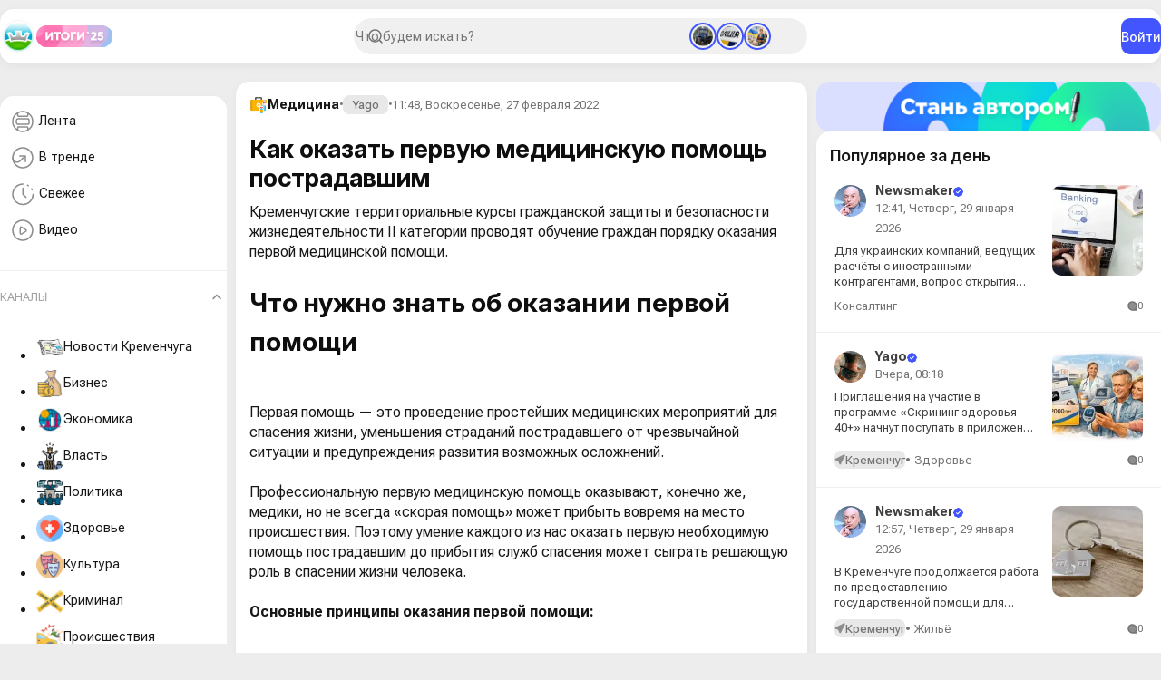

--- FILE ---
content_type: text/html; charset=utf-8
request_url: https://kremenchug.ua/news/consumer/medicine/60649-kak-okazat-pervuju-medicinskuju-pomosch-postradavshim.html
body_size: 32785
content:
<!DOCTYPE html>
<html lang="ru">
<head>
	<title>Как оказать первую медицинскую помощь пострадавшим</title>
<meta charset="utf-8">
<meta name="description" content="Кременчугские территориальные курсы гражданской защиты и безопасности жизнедеятельности II категории проводят обучение граждан порядку оказания первой медицинской помощи.  Что нужно знать об оказании первой помощи Первая помощь – это проведение простейших медицинских мероприятий для спасения жизни,">
<meta name="keywords" content="помощи, первой, пострадавшего, помощь, медицинской, оказания, жизни, первую, происшествия, сердечно, службу, состояние">
<meta name="generator" content="DataLife Engine (https://dle-news.ru)">
<meta name="news_keywords" content="медицинская помощь, безопасность, гражданская защита, курсы">
<link rel="canonical" href="https://kremenchug.ua/news/consumer/medicine/60649-kak-okazat-pervuju-medicinskuju-pomosch-postradavshim.html">
<link rel="alternate" type="application/rss+xml" title="Кременчуг Онлайн — городской портал RSS" href="https://kremenchug.ua/rss.xml">
<link rel="alternate" type="application/rss+xml" title="Кременчуг Онлайн — городской портал RSS Dzen" href="https://kremenchug.ua/rssdzen.xml">
<link rel="preconnect" href="https://kremenchug.ua/" fetchpriority="high">
<meta property="twitter:card" content="summary">
<meta property="twitter:title" content="Как оказать первую медицинскую помощь пострадавшим">
<meta property="twitter:url" content="https://kremenchug.ua/news/consumer/medicine/60649-kak-okazat-pervuju-medicinskuju-pomosch-postradavshim.html">
<meta property="twitter:description" content="Что нужно знать об оказании первой помощи Первая помощь — это проведение простейших медицинских мероприятий для спасения жизни, уменьшения страданий пострадавшего от чрезвычайной ситуации и предупреждения развития возможных осложнений. Профессиональную первую медицинскую помощь оказывают, конечно">
<meta property="og:type" content="article">
<meta property="og:site_name" content="Кременчуг Онлайн — городской портал">
<meta property="og:title" content="Как оказать первую медицинскую помощь пострадавшим">
<meta property="og:url" content="https://kremenchug.ua/news/consumer/medicine/60649-kak-okazat-pervuju-medicinskuju-pomosch-postradavshim.html">
<meta property="og:description" content="Что нужно знать об оказании первой помощи Первая помощь — это проведение простейших медицинских мероприятий для спасения жизни, уменьшения страданий пострадавшего от чрезвычайной ситуации и предупреждения развития возможных осложнений. Профессиональную первую медицинскую помощь оказывают, конечно">
<link href="/templates/Online/assets/css/app.min.css?v=c82e9" rel="stylesheet" type="text/css">
<link href="/templates/Online/assets/libs/fancyapp/fancybox.css?v=c82e9" rel="stylesheet" type="text/css">
<link href="/templates/Online/assets/libs/fancyapp/carousel.css?v=c82e9" rel="stylesheet" type="text/css">
<link href="/templates/Online/assets/libs/select2/select2.css?v=c82e9" rel="stylesheet" type="text/css">
<script src="/public/js/jquery4.js?v=c82e9"></script>
<script src="/public/js/jqueryui.js?v=c82e9" defer></script>
<script src="/public/js/dle_js.js?v=c82e9" defer></script>
<script src="/public/editor/tiny_mce/tinymce.min.js?v=c82e9" defer></script>
<script src="/templates/Online/assets/libs/player/playerjs.js?v=c82e9" defer></script>
<script type="application/ld+json">{"@context":"https://schema.org","@graph":[{"@type":"Article","@context":"https://schema.org/","publisher":{"@type":"Organization","name":"Кременчуг Онлайн","logo":{"@type":"ImageObject","url":"https://kremenchug.ua/templates/Repost/images/touch-icon-iphone.png"}},"name":"Как оказать первую медицинскую помощь пострадавшим","headline":"Как оказать первую медицинскую помощь пострадавшим","mainEntityOfPage":{"@type":"WebPage","@id":"https://kremenchug.ua/news/consumer/medicine/60649-kak-okazat-pervuju-medicinskuju-pomosch-postradavshim.html"},"datePublished":"2022-02-27T11:48:32+02:00","author":{"@type":"Person","name":"Yago","url":"https://kremenchug.ua/user/Yago/"},"description":"Что нужно знать об оказании первой помощи Первая помощь — это проведение простейших медицинских мероприятий для спасения жизни, уменьшения страданий пострадавшего от чрезвычайной ситуации и предупреждения развития возможных осложнений. Профессиональную первую медицинскую помощь оказывают, конечно"},{"@type":"BreadcrumbList","@context":"https://schema.org/","itemListElement":[{"@type":"ListItem","position":1,"item":{"@id":"https://kremenchug.ua/","name":"Кременчуг Онлайн"}},{"@type":"ListItem","position":2,"item":{"@id":"https://kremenchug.ua/news/","name":"Новости Кременчуга"}},{"@type":"ListItem","position":3,"item":{"@id":"https://kremenchug.ua/news/consumer/","name":"Потребитель"}},{"@type":"ListItem","position":4,"item":{"@id":"https://kremenchug.ua/news/consumer/medicine/","name":"Медицина"}},{"@type":"ListItem","position":5,"item":{"@id":"https://kremenchug.ua/news/consumer/medicine/60649-kak-okazat-pervuju-medicinskuju-pomosch-postradavshim.html","name":"Как оказать первую медицинскую помощь пострадавшим"}}]}]}</script>
	<meta name="HandheldFriendly" content="true">
	<meta name="format-detection" content="telephone=no">
	<meta name="viewport" content="initial-scale=1.0, maximum-scale=1.0, width=device-width">
	<meta name="mobile-web-app-capable" content="yes">
	<meta name="apple-mobile-web-app-status-bar-style" content="default">
	<link rel="shortcut icon" href="/templates/Online/assets/img/icon.png">	
	
    
       
    
  	
  <script async src="https://pagead2.googlesyndication.com/pagead/js/adsbygoogle.js?client=ca-pub-2482261754013225"
     crossorigin="anonymous"></script>
</head>
<body>	
	 <header class="header" data-scroll="10" data-scroll-class="header__scroll">
    <div class="header__inner">
        <div class="header__start">
            <button type="button" class="mobile__menu-btn" aria-label="Open menu" data-pane-btn="mobile-menu">
                <svg width="30" height="30" viewBox="0 0 40 40" fill="none" xmlns="http://www.w3.org/2000/svg">
                    <path d="M10 14.5H29" stroke="#8E8E8E" stroke-width="2" stroke-linecap="round" />
                    <path d="M10 20.5H29" stroke="#8E8E8E" stroke-width="2" stroke-linecap="round" />
                    <path d="M10 26.5H29" stroke="#8E8E8E" stroke-width="2" stroke-linecap="round" />
                </svg>
            </button>
            <a href="/" class="header__logo">
                <img src="/templates/Online/assets/img/logo.png" alt="Кременчуг Онлайн" draggable="false" height="40" />
            </a>
            <a href="/digest.html" class="header__badge">
                <img src="/templates/Online/assets/img/results-2025.svg" alt="Результаты 2025" draggable="false" height="24" />
            </a>
        </div>
        <div class="header__search">
            <form id="q_search" class="search" action="/index.php" method="get">
                <div class="search__inner">
                    <input id="story" name="story" placeholder="Что будем искать?" type="search" class="search__form" />
                </div>
                
                <div class="stories"><a href="https://kremenchug.ua/news/consumer/special-machinery/72377-osnovy-obsluzhivaniya-gidravlicheskikh-sistem-tyazhelykh-mashin.html" class="stories__item active">
    <img src="/uploads/posts/2026-01/thumbs/9d2c3c39e0_tadgroup_traktor.webp" alt="Основы обслуживания гидравлических систем тяжёлых машин" draggable="false" /> 
</a>
<a href="https://kremenchug.ua/news/crime/72379-zhitel-semenovki-okazalsja-v-bolnice-posle-ognestrelnogo-ranenija.html" class="stories__item active">
    <img src="/uploads/posts/2026-01/thumbs/e689df5d64_ognestrel_semenovka.webp" alt="Житель Семёновки оказался в больнице после огнестрельного ранения" draggable="false" /> 
</a>
<a href="https://kremenchug.ua/news/education/72378-v-kremenchuge-s-fevralja-2026-goda-povyshajut-gorodskie-stipendii-dlja-studentov-i-uchaschihsja.html" class="stories__item active">
    <img src="/uploads/posts/2026-01/thumbs/3fe77470a6_stipend_gorsovet.webp" alt="В Кременчуге с февраля 2026 года повышают городские стипендии для студентов и учащихся" draggable="false" /> 
</a>
</div>
                
                <input type="hidden" name="do" value="search" />
                <input type="hidden" name="subaction" value="search" />
            </form>
        </div>
        <div class="header__end">
             
            <button class="btn btn-primary" type="button" data-modal-btn="auth">Войти</button>
            
        </div>
    </div>
</header>
<main class="main">
    
    <aside class="main__aside"><div class="sidebar" data-scroll="10" data-scroll-class="sidebar__scroll">
    <div class="card pb-2">
        <ul class="sidebar__menu">
            <li class="sidebar__menu-item">
                <a href="/news/">
                    <svg width="35" height="35" viewBox="0 0 35 35" fill="none" xmlns="http://www.w3.org/2000/svg">
                        <path
                            d="M11.4264 26.4854C13.0609 27.4479 14.966 28 17 28C19.0937 28 21.0507 27.4151 22.7167 26.3997M11.4264 26.4854C8.17911 24.5732 6 21.0411 6 17C6 12.9589 8.17911 9.42679 11.4264 7.51458M11.4264 26.4854V24.0714C11.4264 23.4243 11.9319 22.8998 12.5554 22.8998H21.5877C22.2112 22.8998 22.7167 23.4243 22.7167 24.0714V26.3997M22.7167 26.3997C25.8847 24.4689 28 20.9814 28 17C28 13.0186 25.8847 9.53115 22.7167 7.60029M22.7167 7.60029C21.0507 6.58493 19.0937 6 17 6C14.966 6 13.0609 6.55208 11.4264 7.51458M22.7167 7.60029V10.0714C22.7167 10.7184 22.2112 11.2429 21.5877 11.2429H12.5554C11.9319 11.2429 11.4264 10.7184 11.4264 10.0714V7.51458M11.9683 20.1174H22.1748C23.2223 20.1174 24.0715 19.2362 24.0715 18.1492V15.9936C24.0715 14.9066 23.2223 14.0254 22.1748 14.0254H11.9683C10.9207 14.0254 10.0715 14.9066 10.0715 15.9936V18.1492C10.0715 19.2362 10.9207 20.1174 11.9683 20.1174Z"
                            stroke="#464C81"
                            stroke-width="1.5"
                        />
                    </svg>
                    Лента
                </a>
            </li>
            <li class="sidebar__menu-item">
                <a href="/trends.html">
                    <svg width="35" height="35" viewBox="0 0 35 35" fill="none" xmlns="http://www.w3.org/2000/svg">
                        <path
                            d="M20 15V21.1818M20 15H13.8182M20 15L14.0607 20.515C10.9915 23.365 6 21.1884 6 17"
                            stroke="#8E8E8E"
                            stroke-width="1.5"
                            stroke-linecap="round"
                            stroke-linejoin="round"
                        />
                        <circle cx="17" cy="17" r="11" stroke="#8E8E8E" stroke-width="1.5" />
                    </svg>

                    В тренде
                </a>
            </li>
            <li class="sidebar__menu-item">
                <a href="/index.php?do=lastnews">
                    <svg width="35" height="35" viewBox="0 0 35 35" fill="none" xmlns="http://www.w3.org/2000/svg">
                        <path
                            d="M27.2265 12.3799C27.0579 12.0262 26.8708 11.6807 26.6655 11.3453M28.5 17.25C28.5 23.4632 23.4632 28.5 17.25 28.5C11.0368 28.5 6 23.4632 6 17.25C6 11.0368 11.0368 6 17.25 6M17.25 10.5V17.25L20.625 20.625M22.3515 7.29171C22.6709 7.46125 22.9788 7.64409 23.2749 7.83919M17.25 10.5V17.25L20.625 20.625"
                            stroke="#8E8E8E"
                            stroke-width="1.5"
                            stroke-linecap="round"
                            stroke-linejoin="round"
                        />
                    </svg>

                    Свежее
                </a>
            </li>
            
            <li class="sidebar__menu-item">
                <a href="/video.html">
                    <svg width="35" height="35" viewBox="0 0 35 35" fill="none" xmlns="http://www.w3.org/2000/svg">
                        <path
                            d="M28 17C28 23.0751 23.0751 28 17 28C10.9249 28 6 23.0751 6 17C6 10.9249 10.9249 6 17 6C23.0751 6 28 10.9249 28 17Z"
                            stroke="#8E8E8E"
                            stroke-width="1.5"
                            stroke-linecap="round"
                            stroke-linejoin="round"
                        />
                        <path
                            d="M19.4159 18.875C20.5958 18.1401 21.1858 17.7726 21.1858 17.25C21.1858 16.7274 20.5958 16.3599 19.4159 15.625L17.4358 14.3918C16.0051 13.5007 15.2898 13.0552 14.7378 13.3312C14.1858 13.6072 14.1858 14.4104 14.1858 16.0167V18.4833C14.1858 20.0896 14.1858 20.8928 14.7378 21.1688C15.2898 21.4448 16.0051 20.9993 17.4358 20.1082L19.4159 18.875Z"
                            stroke="#8E8E8E"
                            stroke-width="1.5"
                            stroke-linecap="round"
                            stroke-linejoin="round"
                        />
                    </svg>
                    Видео
                </a>
            </li>
        </ul>
        <hr class="sidebar__deviver" />
        <div class="sidebar__spoiler">
            <div class="spoiler">
                <button class="spoiler-toggle active">Каналы</button>
                <div class="spoiler-content show">
<ul class="sidebar__channels">
     <li class="sidebar__channels-item">
        <a href="https://kremenchug.ua/news/" class="px-3">  <img src="/uploads/icons/7c8041642e_news.webp" alt="Новости Кременчуга" draggable="false" /> Новости Кременчуга </a>
    </li><li class="sidebar__channels-item">
        <a href="https://kremenchug.ua/news/business/" class="px-3">  <img src="/uploads/icons/4910995.webp" alt="Бизнес" draggable="false" /> Бизнес </a>
    </li><li class="sidebar__channels-item">
        <a href="https://kremenchug.ua/news/economics/" class="px-3">  <img src="/uploads/icons/09b0858092_5776595.webp" alt="Экономика" draggable="false" /> Экономика </a>
    </li><li class="sidebar__channels-item">
        <a href="https://kremenchug.ua/news/power/" class="px-3">  <img src="/uploads/icons/3053796.webp" alt="Власть" draggable="false" /> Власть </a>
    </li><li class="sidebar__channels-item">
        <a href="https://kremenchug.ua/news/politics/" class="px-3">  <img src="/uploads/icons/2201605.webp" alt="Политика" draggable="false" /> Политика </a>
    </li><li class="sidebar__channels-item">
        <a href="https://kremenchug.ua/news/health/" class="px-3">  <img src="/uploads/icons/ff1a910aa3_1040238.webp" alt="Здоровье" draggable="false" /> Здоровье </a>
    </li><li class="sidebar__channels-item">
        <a href="https://kremenchug.ua/news/culture/" class="px-3">  <img src="/uploads/icons/1465117.webp" alt="Культура" draggable="false" /> Культура </a>
    </li><li class="sidebar__channels-item">
        <a href="https://kremenchug.ua/news/crime/" class="px-3">  <img src="/uploads/icons/924871.webp" alt="Криминал" draggable="false" /> Криминал </a>
    </li><li class="sidebar__channels-item">
        <a href="https://kremenchug.ua/news/incidents/" class="px-3">  <img src="/uploads/icons/e7546b9cda_4351026.webp" alt="Происшествия" draggable="false" /> Происшествия </a>
    </li><li class="sidebar__channels-item">
        <a href="https://kremenchug.ua/news/education/" class="px-3">  <img src="/uploads/icons/ce61459940_10617638.webp" alt="Образование" draggable="false" /> Образование </a>
    </li><li class="sidebar__channels-item">
        <a href="https://kremenchug.ua/news/society/" class="px-3">  <img src="/uploads/icons/7e516fd01b_10397483.webp" alt="Общество" draggable="false" /> Общество </a>
    </li><li class="sidebar__channels-item">
        <a href="https://kremenchug.ua/news/events/" class="px-3">  <img src="/uploads/icons/de8fc202bd_7514293.webp" alt="События" draggable="false" /> События </a>
    </li><li class="sidebar__channels-item">
        <a href="https://kremenchug.ua/news/sport/" class="px-3">  <img src="/uploads/icons/3081132.webp" alt="Спорт" draggable="false" /> Спорт </a>
    </li><li class="sidebar__channels-item">
        <a href="https://kremenchug.ua/news/sport/basketball/" class="px-3">  <img src="/uploads/icons/a0732fcd97_3561718.webp" alt="Баскетбол" draggable="false" /> Баскетбол </a>
    </li><li class="sidebar__channels-item">
        <a href="https://kremenchug.ua/news/sport/combat/" class="px-3">  <img src="/uploads/icons/445ad358aa_3270507.webp" alt="Единоборства" draggable="false" /> Единоборства </a>
    </li><li class="sidebar__channels-item">
        <a href="https://kremenchug.ua/news/sport/football/" class="px-3">  <img src="/uploads/icons/188864.webp" alt="Футбол" draggable="false" /> Футбол </a>
    </li><li class="sidebar__channels-item">
        <a href="https://kremenchug.ua/news/technology/" class="px-3">  <img src="/uploads/icons/b37de73f46_9934587.webp" alt="Технологии" draggable="false" /> Технологии </a>
    </li><li class="sidebar__channels-item">
        <a href="https://kremenchug.ua/news/kaleidoscope/" class="px-3">  <img src="/uploads/icons/032ae738e9_5283309.webp" alt="Калейдоскоп" draggable="false" /> Калейдоскоп </a>
    </li><li class="sidebar__channels-item">
        <a href="https://kremenchug.ua/news/ukraine/" class="px-3">  <img src="/uploads/icons/7beab1b6a1_10985838.webp" alt="В Украине" draggable="false" /> В Украине </a>
    </li><li class="sidebar__channels-item">
        <a href="https://kremenchug.ua/news/site/" class="px-3">  <img src="/uploads/icons/1247f0916e_55767668878.webp" alt="Новости сайта" draggable="false" /> Новости сайта </a>
    </li><li class="sidebar__channels-item">
        <a href="https://kremenchug.ua/news/consumer/" class="px-3">  <img src="/uploads/icons/85d118ec98_2760970.webp" alt="Потребитель" draggable="false" /> Потребитель </a>
    </li><li class="sidebar__channels-item">
        <a href="https://kremenchug.ua/news/consumer/autos/" class="px-3">  <img src="/uploads/icons/3f3981f272_6122034.webp" alt="Авто" draggable="false" /> Авто </a>
    </li><li class="sidebar__channels-item">
        <a href="https://kremenchug.ua/news/consumer/autoparts/" class="px-3">  <img src="/uploads/icons/0f5fcc16b8_258836.webp" alt="Автозапчасти" draggable="false" /> Автозапчасти </a>
    </li><li class="sidebar__channels-item">
        <a href="https://kremenchug.ua/news/consumer/cars/" class="px-3">  <img src="/uploads/icons/163b8eeda2_3301565.webp" alt="Автомобили" draggable="false" /> Автомобили </a>
    </li><li class="sidebar__channels-item">
        <a href="https://kremenchug.ua/news/consumer/motorist/" class="px-3">  <img src="/uploads/icons/a0e41f42cc_512.webp" alt="Автомобилисту" draggable="false" /> Автомобилисту </a>
    </li><li class="sidebar__channels-item">
        <a href="https://kremenchug.ua/news/consumer/car-dealerships/" class="px-3">  <img src="/uploads/icons/fe35d26828_5140050.webp" alt="Автосалоны" draggable="false" /> Автосалоны </a>
    </li><li class="sidebar__channels-item">
        <a href="https://kremenchug.ua/news/consumer/autochemicals/" class="px-3">  <img src="/uploads/icons/1fb604b9c2_2052433.webp" alt="Автохимия" draggable="false" /> Автохимия </a>
    </li><li class="sidebar__channels-item">
        <a href="https://kremenchug.ua/news/consumer/driving-school/" class="px-3">  <img src="/uploads/icons/30563b6cfe_2916287.webp" alt="Автошколы и курсы" draggable="false" /> Автошколы и курсы </a>
    </li><li class="sidebar__channels-item">
        <a href="https://kremenchug.ua/news/consumer/accessories/" class="px-3">  <img src="/uploads/icons/94e1c6dccc_16217101.webp" alt="Аксессуары" draggable="false" /> Аксессуары </a>
    </li><li class="sidebar__channels-item">
        <a href="https://kremenchug.ua/news/consumer/alcohol/" class="px-3">  <img src="/uploads/icons/39c9d31a56_5475467567567.webp" alt="Алкогольные напитки" draggable="false" /> Алкогольные напитки </a>
    </li><li class="sidebar__channels-item">
        <a href="https://kremenchug.ua/news/consumer/banks/" class="px-3">  <img src="/uploads/icons/0ba35c12ae_169850.webp" alt="Банки" draggable="false" /> Банки </a>
    </li><li class="sidebar__channels-item">
        <a href="https://kremenchug.ua/news/consumer/pools/" class="px-3">  <img src="/uploads/icons/d77dd4403a_1041007.webp" alt="Бассейны" draggable="false" /> Бассейны </a>
    </li><li class="sidebar__channels-item">
        <a href="https://kremenchug.ua/news/consumer/security/" class="px-3">  <img src="/uploads/icons/2345454.webp" alt="Безопасность" draggable="false" /> Безопасность </a>
    </li><li class="sidebar__channels-item">
        <a href="https://kremenchug.ua/news/consumer/improvement/" class="px-3">  <img src="/uploads/icons/961e74d967_1675982053.webp" alt="Благоустройство" draggable="false" /> Благоустройство </a>
    </li><li class="sidebar__channels-item">
        <a href="https://kremenchug.ua/news/consumer/accounting/" class="px-3">  <img src="/uploads/icons/aa4e7c7e78_6059929.webp" alt="Бухгалтерия" draggable="false" /> Бухгалтерия </a>
    </li><li class="sidebar__channels-item">
        <a href="https://kremenchug.ua/news/consumer/appliances/" class="px-3">  <img src="/uploads/icons/c5a7964b39_2243724.webp" alt="Бытовая техника" draggable="false" /> Бытовая техника </a>
    </li><li class="sidebar__channels-item">
        <a href="https://kremenchug.ua/news/consumer/chemicals/" class="px-3">  <img src="/uploads/icons/d80cc544f9_1687250843.webp" alt="Бытовая химия" draggable="false" /> Бытовая химия </a>
    </li><li class="sidebar__channels-item">
        <a href="https://kremenchug.ua/news/consumer/bathroom/" class="px-3">  <img src="/uploads/icons/e9a01e0fa2_3305931.webp" alt="Ванная и сантехника" draggable="false" /> Ванная и сантехника </a>
    </li><li class="sidebar__channels-item">
        <a href="https://kremenchug.ua/news/consumer/bikes/" class="px-3">  <img src="/uploads/icons/08e5b187f6_2972185.webp" alt="Велосипеды" draggable="false" /> Велосипеды </a>
    </li><li class="sidebar__channels-item">
        <a href="https://kremenchug.ua/news/consumer/ventilation/" class="px-3">  <img src="/uploads/icons/6b82687dae_4857101.webp" alt="Вентиляция и кондиционирование" draggable="false" /> Вентиляция и кондиционирование </a>
    </li><li class="sidebar__channels-item">
        <a href="https://kremenchug.ua/news/consumer/videocontrol/" class="px-3">  Видеонаблюдение и охрана </a>
    </li><li class="sidebar__channels-item">
        <a href="https://kremenchug.ua/news/consumer/virtual-reality/" class="px-3">  Виртуальная реальность </a>
    </li><li class="sidebar__channels-item">
        <a href="https://kremenchug.ua/news/consumer/water/" class="px-3">  <img src="/uploads/icons/1107edd781_9746852.webp" alt="Водоснабжение" draggable="false" /> Водоснабжение </a>
    </li><li class="sidebar__channels-item">
        <a href="https://kremenchug.ua/news/consumer/military/" class="px-3">  <img src="/uploads/icons/7b8fb4d2f5_1615475.webp" alt="Военторг" draggable="false" /> Военторг </a>
    </li><li class="sidebar__channels-item">
        <a href="https://kremenchug.ua/news/consumer/gadgets/" class="px-3">  <img src="/uploads/icons/523f89fcdb_3731134.webp" alt="Гаджеты" draggable="false" /> Гаджеты </a>
    </li><li class="sidebar__channels-item">
        <a href="https://kremenchug.ua/news/consumer/gamer/" class="px-3">  Геймеру </a>
    </li><li class="sidebar__channels-item">
        <a href="https://kremenchug.ua/news/consumer/gambling/" class="px-3">  <img src="/uploads/icons/1044672.webp" alt="Гемблинг" draggable="false" /> Гемблинг </a>
    </li><li class="sidebar__channels-item">
        <a href="https://kremenchug.ua/news/consumer/hotels/" class="px-3">  Гостиницы </a>
    </li><li class="sidebar__channels-item">
        <a href="https://kremenchug.ua/news/consumer/doors/" class="px-3">  Двери </a>
    </li><li class="sidebar__channels-item">
        <a href="https://kremenchug.ua/news/consumer/money/" class="px-3">  <img src="/uploads/icons/3e5e0b18af_5531983.webp" alt="Деньги" draggable="false" /> Деньги </a>
    </li><li class="sidebar__channels-item">
        <a href="https://kremenchug.ua/news/consumer/childrens/" class="px-3">  <img src="/uploads/icons/d26b31e03b_1807601.webp" alt="Детский мир" draggable="false" /> Детский мир </a>
    </li><li class="sidebar__channels-item">
        <a href="https://kremenchug.ua/news/consumer/design-decor/" class="px-3">  <img src="/uploads/icons/5d4c291fa9_6333253.webp" alt="Дизайн и декор" draggable="false" /> Дизайн и декор </a>
    </li><li class="sidebar__channels-item">
        <a href="https://kremenchug.ua/news/consumer/home-textiles/" class="px-3">  <img src="/uploads/icons/36d4fea2f7_532017.webp" alt="Домашний текстиль" draggable="false" /> Домашний текстиль </a>
    </li><li class="sidebar__channels-item">
        <a href="https://kremenchug.ua/news/consumer/homemaker/" class="px-3">  <img src="/uploads/icons/8fc477d2ad_7029204.webp" alt="Домохозяйке" draggable="false" /> Домохозяйке </a>
    </li><li class="sidebar__channels-item">
        <a href="https://kremenchug.ua/news/consumer/cargo-delivery/" class="px-3">  <img src="/uploads/icons/f69b5d34c6_4305325.webp" alt="Доставка грузов" draggable="false" /> Доставка грузов </a>
    </li><li class="sidebar__channels-item">
        <a href="https://kremenchug.ua/news/consumer/food-delivery/" class="px-3">  Доставка еды </a>
    </li><li class="sidebar__channels-item">
        <a href="https://kremenchug.ua/news/consumer/leisure/" class="px-3">  <img src="/uploads/icons/d5eba3c05e_2291927.webp" alt="Досуг и развлечения" draggable="false" /> Досуг и развлечения </a>
    </li><li class="sidebar__channels-item">
        <a href="https://kremenchug.ua/news/consumer/animals/" class="px-3">  <img src="/uploads/icons/73fae168ea_3047928.webp" alt="Животные" draggable="false" /> Животные </a>
    </li><li class="sidebar__channels-item">
        <a href="https://kremenchug.ua/news/consumer/housing/" class="px-3">  <img src="/uploads/icons/4d71242229_6597982.webp" alt="Жильё" draggable="false" /> Жильё </a>
    </li><li class="sidebar__channels-item">
        <a href="https://kremenchug.ua/news/consumer/health-beauty/" class="px-3">  <img src="/uploads/icons/04ea073dcb_1407886.webp" alt="Здоровье и красота" draggable="false" /> Здоровье и красота </a>
    </li><li class="sidebar__channels-item">
        <a href="https://kremenchug.ua/news/consumer/land/" class="px-3">  <img src="/uploads/icons/f29fca43ab_3175245.webp" alt="Землеустройство" draggable="false" /> Землеустройство </a>
    </li><li class="sidebar__channels-item">
        <a href="https://kremenchug.ua/news/consumer/knowledge/" class="px-3">  <img src="/uploads/icons/c30eb5c8ce_2762403.webp" alt="Знания" draggable="false" /> Знания </a>
    </li><li class="sidebar__channels-item">
        <a href="https://kremenchug.ua/news/consumer/games/" class="px-3">  <img src="/uploads/icons/2130260.webp" alt="Игры, развлечения" draggable="false" /> Игры, развлечения </a>
    </li><li class="sidebar__channels-item">
        <a href="https://kremenchug.ua/news/consumer/languages/" class="px-3">  <img src="/uploads/icons/1642326255_8540837.webp" alt="Иностранные языки" draggable="false" /> Иностранные языки </a>
    </li><li class="sidebar__channels-item">
        <a href="https://kremenchug.ua/news/consumer/internet/" class="px-3">  Интернет и хостинг </a>
    </li><li class="sidebar__channels-item">
        <a href="https://kremenchug.ua/news/consumer/interiors/" class="px-3">  <img src="/uploads/icons/e335ae254b_11761468.webp" alt="Интерьер" draggable="false" /> Интерьер </a>
    </li><li class="sidebar__channels-item">
        <a href="https://kremenchug.ua/news/consumer/interior/" class="px-3">  <img src="/uploads/icons/33e088c617_2984892.webp" alt="Интерьер и дизайн" draggable="false" /> Интерьер и дизайн </a>
    </li><li class="sidebar__channels-item">
        <a href="https://kremenchug.ua/news/consumer/fireplaces-stoves/" class="px-3">  <img src="/uploads/icons/d0f9e4e51d_7570731.webp" alt="Камины и печи" draggable="false" /> Камины и печи </a>
    </li><li class="sidebar__channels-item">
        <a href="https://kremenchug.ua/news/consumer/clinics/" class="px-3">  <img src="/uploads/icons/00a7437e58_746814.webp" alt="Клиники и медицинские центры" draggable="false" /> Клиники и медицинские центры </a>
    </li><li class="sidebar__channels-item">
        <a href="https://kremenchug.ua/news/consumer/cleaning/" class="px-3">  <img src="/uploads/icons/fcdca049a2_994928.webp" alt="Клининг" draggable="false" /> Клининг </a>
    </li><li class="sidebar__channels-item">
        <a href="https://kremenchug.ua/news/consumer/computers/" class="px-3">  <img src="/uploads/icons/55ca7c0a6f_1142705.webp" alt="Компьютеры и комплектующие" draggable="false" /> Компьютеры и комплектующие </a>
    </li><li class="sidebar__channels-item">
        <a href="https://kremenchug.ua/news/consumer/candy/" class="px-3">  Кондитерские изделия и сладости </a>
    </li><li class="sidebar__channels-item">
        <a href="https://kremenchug.ua/news/consumer/conditioning/" class="px-3">  Кондиционирование и вентиляция </a>
    </li><li class="sidebar__channels-item">
        <a href="https://kremenchug.ua/news/consumer/consulting/" class="px-3">  Консалтинг </a>
    </li><li class="sidebar__channels-item">
        <a href="https://kremenchug.ua/news/consumer/cosmetics/" class="px-3">  <img src="/uploads/icons/239f4376e5_3501241.webp" alt="Косметика и парфюмерия" draggable="false" /> Косметика и парфюмерия </a>
    </li><li class="sidebar__channels-item">
        <a href="https://kremenchug.ua/news/consumer/cosmetology/" class="px-3">  <img src="/uploads/icons/7768fb1bee_1675328994.webp" alt="Косметология" draggable="false" /> Косметология </a>
    </li><li class="sidebar__channels-item">
        <a href="https://kremenchug.ua/news/consumer/coffee/" class="px-3">  <img src="/uploads/icons/75facd5b66_2203282.webp" alt="Кофе и ростерии" draggable="false" /> Кофе и ростерии </a>
    </li><li class="sidebar__channels-item">
        <a href="https://kremenchug.ua/news/consumer/beauty/" class="px-3">  <img src="/uploads/icons/355f5439f5_6449086.webp" alt="Красота" draggable="false" /> Красота </a>
    </li><li class="sidebar__channels-item">
        <a href="https://kremenchug.ua/news/consumer/beauty-health/" class="px-3">  Красота и здоровье </a>
    </li><li class="sidebar__channels-item">
        <a href="https://kremenchug.ua/news/consumer/credit/" class="px-3">  <img src="/uploads/icons/432c5f325f_1211591.webp" alt="Кредитование" draggable="false" /> Кредитование </a>
    </li><li class="sidebar__channels-item">
        <a href="https://kremenchug.ua/news/consumer/cryptocurrency/" class="px-3">  Криптовалюты и инвестирование </a>
    </li><li class="sidebar__channels-item">
        <a href="https://kremenchug.ua/news/consumer/roofing/" class="px-3">  Кровельные материалы </a>
    </li><li class="sidebar__channels-item">
        <a href="https://kremenchug.ua/news/consumer/cooking/" class="px-3">  <img src="/uploads/icons/8bcffb5bf0_16682087.webp" alt="Кулинария" draggable="false" /> Кулинария </a>
    </li><li class="sidebar__channels-item">
        <a href="https://kremenchug.ua/news/consumer/kitchen/" class="px-3">  <img src="/uploads/icons/39ceead318_3095286.webp" alt="Кухня" draggable="false" /> Кухня </a>
    </li><li class="sidebar__channels-item">
        <a href="https://kremenchug.ua/news/consumer/kitchenware/" class="px-3">  Кухонная утварь </a>
    </li><li class="sidebar__channels-item">
        <a href="https://kremenchug.ua/news/consumer/lacquers/" class="px-3">  <img src="/uploads/icons/91a6b1181b_6497129.webp" alt="Лакокрасочная продукция" draggable="false" /> Лакокрасочная продукция </a>
    </li><li class="sidebar__channels-item">
        <a href="https://kremenchug.ua/news/consumer/medicines/" class="px-3">  <img src="/uploads/icons/b4ef68769e_1546191.webp" alt="Лекарства" draggable="false" /> Лекарства </a>
    </li><li class="sidebar__channels-item">
        <a href="https://kremenchug.ua/news/consumer/love/" class="px-3">  <img src="/uploads/icons/eda36bba6e_5001429.webp" alt="Любовь и отношения" draggable="false" /> Любовь и отношения </a>
    </li><li class="sidebar__channels-item">
        <a href="https://kremenchug.ua/news/consumer/furniture/" class="px-3">  <img src="/uploads/icons/3821b1895d_5540319.webp" alt="Мебель" draggable="false" /> Мебель </a>
    </li><li class="sidebar__channels-item">
        <a href="https://kremenchug.ua/news/consumer/furniture-fittings/" class="px-3">  Мебель и фурнитура </a>
    </li><li class="sidebar__channels-item">
        <a href="https://kremenchug.ua/news/consumer/medicine/" class="px-3">  <img src="/uploads/icons/df58fc0cb1_3567430.webp" alt="Медицина" draggable="false" /> Медицина </a>
    </li><li class="sidebar__channels-item">
        <a href="https://kremenchug.ua/news/consumer/medical-equipment/" class="px-3">  <img src="/uploads/icons/1764c38578_3022346.webp" alt="Медицинское оборудование" draggable="false" /> Медицинское оборудование </a>
    </li><li class="sidebar__channels-item">
        <a href="https://kremenchug.ua/news/consumer/metal/" class="px-3">  <img src="/uploads/icons/b07e8d6bc3_7263600.webp" alt="Металлы и металлопрокат" draggable="false" /> Металлы и металлопрокат </a>
    </li><li class="sidebar__channels-item">
        <a href="https://kremenchug.ua/news/consumer/honey/" class="px-3">  Мёд и пчеловодство </a>
    </li><li class="sidebar__channels-item">
        <a href="https://kremenchug.ua/news/consumer/smartphones/" class="px-3">  <img src="/uploads/icons/d1bac5342a_2113334.webp" alt="Мобильные телефоны, смартфоны" draggable="false" /> Мобильные телефоны, смартфоны </a>
    </li><li class="sidebar__channels-item">
        <a href="https://kremenchug.ua/news/consumer/fashion/" class="px-3">  <img src="/uploads/icons/76bc58f677_10786226.webp" alt="Мода и стиль" draggable="false" /> Мода и стиль </a>
    </li><li class="sidebar__channels-item">
        <a href="https://kremenchug.ua/news/consumer/music/" class="px-3">  Музыка </a>
    </li><li class="sidebar__channels-item">
        <a href="https://kremenchug.ua/news/consumer/drinks/" class="px-3">  <img src="/uploads/icons/4962cc4603_3731146.webp" alt="Напитки" draggable="false" /> Напитки </a>
    </li><li class="sidebar__channels-item">
        <a href="https://kremenchug.ua/news/consumer/flooring/" class="px-3">  Напольные покрытия </a>
    </li><li class="sidebar__channels-item">
        <a href="https://kremenchug.ua/news/consumer/addiction-alcoholism/" class="px-3">  Наркомания и алкоголизм </a>
    </li><li class="sidebar__channels-item">
        <a href="https://kremenchug.ua/news/consumer/realty/" class="px-3">  <img src="/uploads/icons/8df9d3bba0_10642906.webp" alt="Недвижимость" draggable="false" /> Недвижимость </a>
    </li><li class="sidebar__channels-item">
        <a href="https://kremenchug.ua/news/consumer/petrol/" class="px-3">  <img src="/uploads/icons/ba6e92f602_petroleum.webp" alt="Нефтепродукты" draggable="false" /> Нефтепродукты </a>
    </li><li class="sidebar__channels-item">
        <a href="https://kremenchug.ua/news/consumer/newyear/" class="px-3">  Новый год </a>
    </li><li class="sidebar__channels-item">
        <a href="https://kremenchug.ua/news/consumer/shoes/" class="px-3">  <img src="/uploads/icons/c01a36b2e9_4841984.webp" alt="Обувь" draggable="false" /> Обувь </a>
    </li><li class="sidebar__channels-item">
        <a href="https://kremenchug.ua/news/consumer/clothes/" class="px-3">  <img src="/uploads/icons/65f4e5fae9_2331716.webp" alt="Одежда" draggable="false" /> Одежда </a>
    </li><li class="sidebar__channels-item">
        <a href="https://kremenchug.ua/news/consumer/windows/" class="px-3">  <img src="/uploads/icons/5dd70accad_10142837.webp" alt="Окна и профиль" draggable="false" /> Окна и профиль </a>
    </li><li class="sidebar__channels-item">
        <a href="https://kremenchug.ua/news/consumer/optics/" class="px-3">  <img src="/uploads/icons/2016ec4952_1078276.webp" alt="Оптика" draggable="false" /> Оптика </a>
    </li><li class="sidebar__channels-item">
        <a href="https://kremenchug.ua/news/consumer/guns/" class="px-3">  Оружие и комплектующие </a>
    </li><li class="sidebar__channels-item">
        <a href="https://kremenchug.ua/news/consumer/light/" class="px-3">  <img src="/uploads/icons/3eb601da7e_5956075.webp" alt="Освещение" draggable="false" /> Освещение </a>
    </li><li class="sidebar__channels-item">
        <a href="https://kremenchug.ua/news/consumer/relax/" class="px-3">  <img src="/uploads/icons/2ee4297d60_2960641.webp" alt="Отдых и оздоровление" draggable="false" /> Отдых и оздоровление </a>
    </li><li class="sidebar__channels-item">
        <a href="https://kremenchug.ua/news/consumer/heating/" class="px-3">  <img src="/uploads/icons/6c1a01bb1d_445776.webp" alt="Отопление" draggable="false" /> Отопление </a>
    </li><li class="sidebar__channels-item">
        <a href="https://kremenchug.ua/news/consumer/heating-systems/" class="px-3">  <img src="/uploads/icons/d0deab37dd_7959053.webp" alt="Отопительные системы" draggable="false" /> Отопительные системы </a>
    </li><li class="sidebar__channels-item">
        <a href="https://kremenchug.ua/news/consumer/office/" class="px-3">  Офис и канцтовары </a>
    </li><li class="sidebar__channels-item">
        <a href="https://kremenchug.ua/news/consumer/hunting/" class="px-3">  Охота </a>
    </li><li class="sidebar__channels-item">
        <a href="https://kremenchug.ua/news/consumer/translation/" class="px-3">  <img src="/uploads/icons/26eb1a438b_3898078.webp" alt="Переводчики" draggable="false" /> Переводчики </a>
    </li><li class="sidebar__channels-item">
        <a href="https://kremenchug.ua/news/consumer/drinking-water/" class="px-3">  <img src="/uploads/icons/cad287c82a_2788969.webp" alt="Питьевая вода" draggable="false" /> Питьевая вода </a>
    </li><li class="sidebar__channels-item">
        <a href="https://kremenchug.ua/news/consumer/pizzerias/" class="px-3">  <img src="/uploads/icons/eccb013305_16134145.webp" alt="Пиццерии" draggable="false" /> Пиццерии </a>
    </li><li class="sidebar__channels-item">
        <a href="https://kremenchug.ua/news/consumer/gifts/" class="px-3">  <img src="/uploads/icons/937c1a177b_215844.webp" alt="Подарки" draggable="false" /> Подарки </a>
    </li><li class="sidebar__channels-item">
        <a href="https://kremenchug.ua/news/consumer/printing/" class="px-3">  <img src="/uploads/icons/05b13089a0_2832794.webp" alt="Полиграфия" draggable="false" /> Полиграфия </a>
    </li><li class="sidebar__channels-item">
        <a href="https://kremenchug.ua/news/consumer/law/" class="px-3">  <img src="/uploads/icons/ca9273f606_1615071.webp" alt="Право, юриспруденция" draggable="false" /> Право, юриспруденция </a>
    </li><li class="sidebar__channels-item">
        <a href="https://kremenchug.ua/news/consumer/programming/" class="px-3">  <img src="/uploads/icons/4d1dd0a27f_2274766.webp" alt="Программирование и ПО" draggable="false" /> Программирование и ПО </a>
    </li><li class="sidebar__channels-item">
        <a href="https://kremenchug.ua/news/consumer/food/" class="px-3">  <img src="/uploads/icons/d3852b7f14_3437541.webp" alt="Продукты питания" draggable="false" /> Продукты питания </a>
    </li><li class="sidebar__channels-item">
        <a href="https://kremenchug.ua/news/consumer/products-delivery/" class="px-3">  <img src="/uploads/icons/9326a759f4_7541708.webp" alt="Продукты с доставкой" draggable="false" /> Продукты с доставкой </a>
    </li><li class="sidebar__channels-item">
        <a href="https://kremenchug.ua/news/consumer/industry/" class="px-3">  <img src="/uploads/icons/98a2626c90_2051483.webp" alt="Производство, оборудование" draggable="false" /> Производство, оборудование </a>
    </li><li class="sidebar__channels-item">
        <a href="https://kremenchug.ua/news/consumer/industry-manufacturing/" class="px-3">  <img src="/uploads/icons/f9202df731_5918762.webp" alt="Промышленность и производство" draggable="false" /> Промышленность и производство </a>
    </li><li class="sidebar__channels-item">
        <a href="https://kremenchug.ua/news/consumer/psychology/" class="px-3">  Психология </a>
    </li><li class="sidebar__channels-item">
        <a href="https://kremenchug.ua/news/consumer/travel/" class="px-3">  <img src="/uploads/icons/4f31c26004_201623.webp" alt="Путешествия, туризм" draggable="false" /> Путешествия, туризм </a>
    </li><li class="sidebar__channels-item">
        <a href="https://kremenchug.ua/news/consumer/entertainments/" class="px-3">  Развлечения </a>
    </li><li class="sidebar__channels-item">
        <a href="https://kremenchug.ua/news/consumer/advertising/" class="px-3">  <img src="/uploads/icons/65e2e7d1a4_5225340.webp" alt="Реклама и маркетинг" draggable="false" /> Реклама и маркетинг </a>
    </li><li class="sidebar__channels-item">
        <a href="https://kremenchug.ua/news/consumer/overhaul/" class="px-3">  <img src="/uploads/icons/77f99a600b_2942587.webp" alt="Ремонт" draggable="false" /> Ремонт </a>
    </li><li class="sidebar__channels-item">
        <a href="https://kremenchug.ua/news/consumer/repair/" class="px-3">  Ремонт техники, сервисные центры </a>
    </li><li class="sidebar__channels-item">
        <a href="https://kremenchug.ua/news/consumer/ritual/" class="px-3">  <img src="/uploads/icons/c519c481f5_2941779.webp" alt="Ритуальные услуги" draggable="false" /> Ритуальные услуги </a>
    </li><li class="sidebar__channels-item">
        <a href="https://kremenchug.ua/news/consumer/fishing/" class="px-3">  <img src="/uploads/icons/d4e1ccd22b_3733265.webp" alt="Рыбалка" draggable="false" /> Рыбалка </a>
    </li><li class="sidebar__channels-item">
        <a href="https://kremenchug.ua/news/consumer/gardener/" class="px-3">  Садоводу </a>
    </li><li class="sidebar__channels-item">
        <a href="https://kremenchug.ua/news/consumer/wedding/" class="px-3">  <img src="/uploads/icons/fd82a38ed0_6648895.webp" alt="Свадьба" draggable="false" /> Свадьба </a>
    </li><li class="sidebar__channels-item">
        <a href="https://kremenchug.ua/news/consumer/agriculture/" class="px-3">  <img src="/uploads/icons/a307646628_6106258.webp" alt="Сельское хозяйство" draggable="false" /> Сельское хозяйство </a>
    </li><li class="sidebar__channels-item">
        <a href="https://kremenchug.ua/news/consumer/network-hardware/" class="px-3">  Сетевое оборудование и комплектующие </a>
    </li><li class="sidebar__channels-item">
        <a href="https://kremenchug.ua/news/consumer/smartphones-accessories/" class="px-3">  <img src="/uploads/icons/c0df6f668c_644458.webp" alt="Смартфоны и аксессуары" draggable="false" /> Смартфоны и аксессуары </a>
    </li><li class="sidebar__channels-item">
        <a href="https://kremenchug.ua/news/consumer/bedroom/" class="px-3">  Спальня </a>
    </li><li class="sidebar__channels-item">
        <a href="https://kremenchug.ua/news/consumer/special-machinery/" class="px-3">  <img src="/uploads/icons/9244b050a3_2564105.webp" alt="Спецтехника и комплектующие" draggable="false" /> Спецтехника и комплектующие </a>
    </li><li class="sidebar__channels-item">
        <a href="https://kremenchug.ua/news/consumer/sportswear-footwear/" class="px-3">  Спортивная одежда и обувь </a>
    </li><li class="sidebar__channels-item">
        <a href="https://kremenchug.ua/news/consumer/dentistry/" class="px-3">  <img src="/uploads/icons/b3f515e41b_3699508.webp" alt="Стоматология" draggable="false" /> Стоматология </a>
    </li><li class="sidebar__channels-item">
        <a href="https://kremenchug.ua/news/consumer/insurance/" class="px-3">  <img src="/uploads/icons/a1c12ecc83_3490769.webp" alt="Страхование" draggable="false" /> Страхование </a>
    </li><li class="sidebar__channels-item">
        <a href="https://kremenchug.ua/news/consumer/building-tools/" class="px-3">  <img src="/uploads/icons/9b79c576e8_3205344.webp" alt="Строительный инструмент" draggable="false" /> Строительный инструмент </a>
    </li><li class="sidebar__channels-item">
        <a href="https://kremenchug.ua/news/consumer/building-materials/" class="px-3">  <img src="/uploads/icons/2664f6dc44_building.webp" alt="Строительные материалы" draggable="false" /> Строительные материалы </a>
    </li><li class="sidebar__channels-item">
        <a href="https://kremenchug.ua/news/consumer/construction/" class="px-3">  <img src="/uploads/icons/dff0bc70fd_2827350.webp" alt="Строительство" draggable="false" /> Строительство </a>
    </li><li class="sidebar__channels-item">
        <a href="https://kremenchug.ua/news/consumer/construction-tools/" class="px-3">  Строительство и инструмент </a>
    </li><li class="sidebar__channels-item">
        <a href="https://kremenchug.ua/news/consumer/sushi-bar/" class="px-3">  <img src="/uploads/icons/41a6fe1562_9573879.webp" alt="Суши-бары" draggable="false" /> Суши-бары </a>
    </li><li class="sidebar__channels-item">
        <a href="https://kremenchug.ua/news/consumer/tobacco/" class="px-3">  <img src="/uploads/icons/0b8f1099ba_1033881064.webp" alt="Табачные изделия, кальяны" draggable="false" /> Табачные изделия, кальяны </a>
    </li><li class="sidebar__channels-item">
        <a href="https://kremenchug.ua/news/consumer/creativity/" class="px-3">  Творчество </a>
    </li><li class="sidebar__channels-item">
        <a href="https://kremenchug.ua/news/consumer/tv/" class="px-3">  <img src="/uploads/icons/57723215e5_1801781.webp" alt="Телевидение" draggable="false" /> Телевидение </a>
    </li><li class="sidebar__channels-item">
        <a href="https://kremenchug.ua/news/consumer/telecoms/" class="px-3">  <img src="/uploads/icons/94ef116800_9746809.webp" alt="Телекоммуникации" draggable="false" /> Телекоммуникации </a>
    </li><li class="sidebar__channels-item">
        <a href="https://kremenchug.ua/news/consumer/kitchen-appliances/" class="px-3">  <img src="/uploads/icons/dad41c0cf8_6165597.webp" alt="Техника для кухни" draggable="false" /> Техника для кухни </a>
    </li><li class="sidebar__channels-item">
        <a href="https://kremenchug.ua/news/consumer/trade-warehouse/" class="px-3">  <img src="/uploads/icons/d07e17c478_12341307.webp" alt="Торговля и склад" draggable="false" /> Торговля и склад </a>
    </li><li class="sidebar__channels-item">
        <a href="https://kremenchug.ua/news/consumer/transport/" class="px-3">  <img src="/uploads/icons/5930938.webp" alt="Транспорт" draggable="false" /> Транспорт </a>
    </li><li class="sidebar__channels-item">
        <a href="https://kremenchug.ua/news/consumer/delivery/" class="px-3">  <img src="/uploads/icons/b73dd9a9f4_1508060.webp" alt="Транспортная логистика и доставка" draggable="false" /> Транспортная логистика и доставка </a>
    </li><li class="sidebar__channels-item">
        <a href="https://kremenchug.ua/news/consumer/knitwear/" class="px-3">  <img src="/uploads/icons/045ec49176_3946010.webp" alt="Трикотаж" draggable="false" /> Трикотаж </a>
    </li><li class="sidebar__channels-item">
        <a href="https://kremenchug.ua/news/consumer/job/" class="px-3">  <img src="/uploads/icons/4494f1729b_1694787.webp" alt="Трудоустройство" draggable="false" /> Трудоустройство </a>
    </li><li class="sidebar__channels-item">
        <a href="https://kremenchug.ua/news/consumer/hiking/" class="px-3">  <img src="/uploads/icons/604cc8ec6d_5333722.webp" alt="Туризм и походы" draggable="false" /> Туризм и походы </a>
    </li><li class="sidebar__channels-item">
        <a href="https://kremenchug.ua/news/consumer/house-cleaning/" class="px-3">  Уборка дома </a>
    </li><li class="sidebar__channels-item">
        <a href="https://kremenchug.ua/news/consumer/package/" class="px-3">  <img src="/uploads/icons/091168b45a_869027.webp" alt="Упаковочные материалы" draggable="false" /> Упаковочные материалы </a>
    </li><li class="sidebar__channels-item">
        <a href="https://kremenchug.ua/news/consumer/harvest/" class="px-3">  <img src="/uploads/icons/33fbe1d551_2921726.webp" alt="Урожай" draggable="false" /> Урожай </a>
    </li><li class="sidebar__channels-item">
        <a href="https://kremenchug.ua/news/consumer/finance/" class="px-3">  <img src="/uploads/icons/910a159efc_2769560.webp" alt="Финансы" draggable="false" /> Финансы </a>
    </li><li class="sidebar__channels-item">
        <a href="https://kremenchug.ua/news/consumer/photography/" class="px-3">  Фотография </a>
    </li><li class="sidebar__channels-item">
        <a href="https://kremenchug.ua/news/consumer/surgery/" class="px-3">  Хирургия </a>
    </li><li class="sidebar__channels-item">
        <a href="https://kremenchug.ua/news/consumer/hobby/" class="px-3">  Хобби, увлечения </a>
    </li><li class="sidebar__channels-item">
        <a href="https://kremenchug.ua/news/consumer/refrigeration/" class="px-3">  Холодильное оборудование </a>
    </li><li class="sidebar__channels-item">
        <a href="https://kremenchug.ua/news/consumer/hosting/" class="px-3">  Хостинг и домены </a>
    </li><li class="sidebar__channels-item">
        <a href="https://kremenchug.ua/news/consumer/flowers/" class="px-3">  <img src="/uploads/icons/9eb77b42db_7282709.webp" alt="Цветы" draggable="false" /> Цветы </a>
    </li><li class="sidebar__channels-item">
        <a href="https://kremenchug.ua/news/consumer/sewing/" class="px-3">  Швейное дело </a>
    </li><li class="sidebar__channels-item">
        <a href="https://kremenchug.ua/news/consumer/shopping/" class="px-3">  <img src="/uploads/icons/30c4fb275c_12341370.webp" alt="Шопинг" draggable="false" /> Шопинг </a>
    </li><li class="sidebar__channels-item">
        <a href="https://kremenchug.ua/news/consumer/shopping-sales/" class="px-3">  <img src="/uploads/icons/84c0ffce93_2331994.webp" alt="Шоппинг и распродажи" draggable="false" /> Шоппинг и распродажи </a>
    </li><li class="sidebar__channels-item">
        <a href="https://kremenchug.ua/news/consumer/ecommerce/" class="px-3">  <img src="/uploads/icons/c0aec3c4d3_4072737.webp" alt="Электронная коммерция" draggable="false" /> Электронная коммерция </a>
    </li><li class="sidebar__channels-item">
        <a href="https://kremenchug.ua/news/consumer/energy/" class="px-3">  <img src="/uploads/icons/7f33023855_4515457.webp" alt="Электроэнергия, энергетика" draggable="false" /> Электроэнергия, энергетика </a>
    </li><li class="sidebar__channels-item">
        <a href="https://kremenchug.ua/news/consumer/jewelry/" class="px-3">  <img src="/uploads/icons/25fbf19279_3556969.webp" alt="Ювелирные изделия" draggable="false" /> Ювелирные изделия </a>
    </li><li class="sidebar__channels-item">
        <a href="https://kremenchug.ua/news/video/" class="px-3">  Видео </a>
    </li><li class="sidebar__channels-item">
        <a href="https://kremenchug.ua/news/photo/" class="px-3">  Фото </a>
    </li> 
</ul>

</div>
            </div>
        </div>
        <hr class="sidebar__deviver" />
        <div class="sidebar__spoiler">
            <div class="spoiler">
                <button class="spoiler-toggle">Подписки</button>
                <div class="spoiler-content">2</div>
            </div>
        </div>
        <hr class="sidebar__deviver" />
        <div class="sidebar__spoiler">
            <div class="spoiler">
                <button class="spoiler-toggle">Закреплённые</button>
                <div class="spoiler-content">3</div>
            </div>
        </div>
    </div>
</div></aside>
    
    <div class="content">        <article class="card post">
    
    <div class="post__header">
        <div class="post__header-inner">
            
            <a href="https://kremenchug.ua/news/consumer/medicine/" class="post__header-category">
                <img src="/uploads/icons/df58fc0cb1_3567430.webp" alt="Медицина" />
                <span> Медицина</span>
            </a>
              <a href="https://kremenchug.ua/user/Yago/" class="post__header-login">Yago</a>
            
            <div class="post__header-date">11:48, Воскресенье, 27 февраля 2022</div>
            
        </div>

        
    </div>
    <h1 class="post__fulltitle mb-2">
        Как оказать первую медицинскую помощь пострадавшим 
    </h1>
    <div class="post__story">Кременчугские территориальные курсы гражданской защиты и безопасности жизнедеятельности II категории проводят обучение граждан порядку оказания первой медицинской помощи. <h2>Что нужно знать об оказании первой помощи</h2><br>Первая помощь — это проведение простейших медицинских мероприятий для спасения жизни, уменьшения страданий пострадавшего от чрезвычайной ситуации и предупреждения развития возможных осложнений.<br><br>Профессиональную первую медицинскую помощь оказывают, конечно же, медики, но не всегда «скорая помощь» может прибыть вовремя на место происшествия. Поэтому умение каждого из нас оказать первую необходимую помощь пострадавшим до прибытия служб спасения может сыграть решающую роль в спасении жизни человека.<br><br><b>Основные принципы оказания первой помощи:</b><br><br><ul><li>правильность и целесообразность (если вы не уверены в своих действиях — лучше воздержаться, главное правило первой помощи — не навредить);<br></li><li>скорость;<br></li><li>продуманность, решительность, спокойствие.<br></li></ul><br><h2>Как оказать первую помощь?</h2><br>Алгоритм Ваших действий должен быть следующим:<br><br><ul><li>осмотреть место происшествия и убедиться в том, что оказание помощи будет безопасным: обеспечить собственную безопасность, а также безопасность пострадавшего и людей вокруг;<br></li><li>оценить состояние пострадавшего (сознание, дыхание, пульс);<br></li><li>при необходимости вызвать бригаду экстренной (скорой) медицинской помощи, а также другие экстренные службы (пожарных, полицию, аварийно-спасательную службу, службу газа и др.);<br></li><li>оценить наличие критических кровотечений и остановить их;<br></li><li>обеспечить проходимость дыхательных путей;<br></li><li>если у пострадавшего отсутствуют признаки жизни и нет критического кровотечения — или Вы уже его ликвидировали) — начать сердечно-лёгочную реанимацию;<br></li><li>перевести пострадавшего в стабильное положение (на боку, лицом к себе, рука под головой, нога согнута в колене), если речь не идёт о подозрении на травмы позвоночника и костей таза и сердечно-лёгочная реанимация была удачной;<br></li><li>не оставлять пострадавшего и контролировать состояние его жизненных функций до прибытия экстренных служб.<br></li></ul><br>Если Вы не имеете соответствующих навыков для оказания помощи, следует обратиться за помощью к другим присутствующим на месте происшествия.<br><br>Призываем каждого сознательного гражданина изучать правила по оказанию первой помощи. Именно Вы можете спасти чью-то жизнь в критической ситуации!<br><br>Кременчугские территориальные курсы гражданской защиты и безопасности жизнедеятельности II категории проводят обучение граждан в порядке оказания первой медицинской помощи на территории расположения подразделения местной территориальной обороны. Желающие пройти курс первой медицинской помощи в экстремальных условиях, могут обратиться по телефону: +380(66)357-13-03.</div>
       
    <div class="post__tags"><a href="https://kremenchug.ua/tags/%D0%BC%D0%B5%D0%B4%D0%B8%D1%86%D0%B8%D0%BD%D1%81%D0%BA%D0%B0%D1%8F%20%D0%BF%D0%BE%D0%BC%D0%BE%D1%89%D1%8C/">медицинская помощь</a><a href="https://kremenchug.ua/tags/%D0%B1%D0%B5%D0%B7%D0%BE%D0%BF%D0%B0%D1%81%D0%BD%D0%BE%D1%81%D1%82%D1%8C/">безопасность</a><a href="https://kremenchug.ua/tags/%D0%B3%D1%80%D0%B0%D0%B6%D0%B4%D0%B0%D0%BD%D1%81%D0%BA%D0%B0%D1%8F%20%D0%B7%D0%B0%D1%89%D0%B8%D1%82%D0%B0/">гражданская защита</a><a href="https://kremenchug.ua/tags/%D0%BA%D1%83%D1%80%D1%81%D1%8B/">курсы</a></div>
     
    <div class="post__footer">
        
        <div class="post__rating">
            <a href="#" onclick="doRate('plus', '60649'); return false;" >
            <button class="post__rating-btn">
                <svg width="19" height="21" viewBox="0 0 19 21" fill="none" xmlns="http://www.w3.org/2000/svg">
                    <path
                        d="M7.13534 19.5715H12.0154C12.5677 19.5715 13.0154 19.1238 13.0154 18.5715V11.1829C13.0154 10.8669 13.3049 10.6302 13.6146 10.6929L17.1716 11.4131C17.6352 11.5069 17.9579 10.9643 17.6541 10.6019L10.4124 1.96143C9.96485 1.44157 9.17821 1.44157 8.7307 1.96143L1.48551 10.606C1.18209 10.968 1.50359 11.5101 1.96678 11.4175L5.59379 10.6921C5.90471 10.6299 6.19426 10.8691 6.19183 11.1862L6.13537 18.5639C6.13112 19.1191 6.58006 19.5715 7.13534 19.5715Z"
                        stroke="#8E8E8E"
                        stroke-width="1.5"
                        stroke-linejoin="round"
                    />
                </svg>
            </button>
            </a>
            <div class="post__rating-num"><span data-ratig-layer-id="60649"><span class="ratingtypeplusminus ratingplus" >+1</span></span></div>
            <a href="#" onclick="doRate('minus', '60649'); return false;" >
            <button class="post__rating-btn">
                <svg width="19" height="21" viewBox="0 0 19 21" fill="none" xmlns="http://www.w3.org/2000/svg">
                    <path
                        d="M7.13534 1.57153H12.0154C12.5677 1.57153 13.0154 2.01925 13.0154 2.57153V9.96015C13.0154 10.2762 13.3049 10.5129 13.6146 10.4502L17.1716 9.72999C17.6352 9.63613 17.9579 10.1787 17.6541 10.5412L10.4124 19.1816C9.96485 19.7015 9.17821 19.7015 8.7307 19.1816L1.48551 10.537C1.18209 10.175 1.50359 9.63294 1.96678 9.72558L5.59379 10.451C5.90471 10.5132 6.19426 10.2739 6.19183 9.95687L6.13537 2.57919C6.13112 2.02393 6.58006 1.57153 7.13534 1.57153Z"
                        stroke="#8E8E8E"
                        stroke-width="1.5"
                        stroke-linejoin="round"
                    />
                </svg>
            </button>
            </a>
        </div>

         
        <div class="dropup">
            <button class="post__footer-btn drop-toggle" aria-expanded="false">
                <svg width="28" height="28" viewBox="0 0 32 32" fill="none" xmlns="http://www.w3.org/2000/svg">
                    <path
                        d="M15.0962 10.066V12.0561C15.0962 12.0818 15.073 12.1018 15.0466 12.0986C10.0154 11.4876 5.57153 15.2987 5.57153 20.2244V22.1715C5.57153 22.2742 5.70989 22.3147 5.77007 22.2303C7.88729 19.2617 10.0567 18.119 13.9484 18.8024C14.1325 18.8347 14.2245 18.8509 14.3263 18.8882C14.697 19.0243 15.0046 19.382 15.0765 19.7605C15.0962 19.8645 15.0962 19.971 15.0962 20.184V20.6223C15.0962 22.1653 15.0962 22.9368 15.4914 23.2815C15.66 23.4286 15.8684 23.5259 16.092 23.5619C16.6159 23.6464 17.236 23.1644 18.4763 22.2005L22.3536 19.1871C24.4989 17.5199 25.5715 16.6863 25.5715 15.5745C25.5715 14.4627 24.4989 13.6291 22.3536 11.9618L18.106 8.66068C17.1891 7.94805 16.7306 7.59173 16.3469 7.57289C15.9433 7.55307 15.557 7.73348 15.3208 8.05201C15.0962 8.35483 15.0962 8.92522 15.0962 10.066Z"
                        stroke="#8E8E8E"
                        stroke-width="1.5"
                    />
                </svg>
            </button>
            <div class="drop-content">
                <ul class="dropmenu">
                    <li class="dropmenu-item">
                        <button type="button" data-sharer="telegram" data-title="Как оказать первую медицинскую помощь пострадавшим" data-url="https://kremenchug.ua/news/consumer/medicine/60649-kak-okazat-pervuju-medicinskuju-pomosch-postradavshim.html">
                            <svg xmlns="http://www.w3.org/2000/svg" width="20" height="20" viewBox="0 0 32 32" class="post__share-icon">
                                <path
                                    fill="currentColor"
                                    d="M26.07 3.996a2.974 2.974 0 0 0-.933.223h-.004c-.285.113-1.64.683-3.7 1.547l-7.382 3.109c-5.297 2.23-10.504 4.426-10.504 4.426l.062-.024s-.359.118-.734.375a2.03 2.03 0 0 0-.586.567c-.184.27-.332.683-.277 1.11c.09.722.558 1.155.894 1.394c.34.242.664.355.664.355h.008l4.883 1.645c.219.703 1.488 4.875 1.793 5.836c.18.574.355.933.574 1.207c.106.14.23.257.379.351a1.119 1.119 0 0 0 .246.106l-.05-.012c.015.004.027.016.038.02c.04.011.067.015.118.023c.773.234 1.394-.246 1.394-.246l.035-.028l2.883-2.625l4.832 3.707l.11.047c1.007.442 2.027.196 2.566-.238c.543-.437.754-.996.754-.996l.035-.09l3.734-19.129c.106-.472.133-.914.016-1.343a1.807 1.807 0 0 0-.781-1.047a1.872 1.872 0 0 0-1.067-.27m-.101 2.05c-.004.063.008.056-.02.177v.011l-3.699 18.93c-.016.027-.043.086-.117.145c-.078.062-.14.101-.465-.028l-5.91-4.531l-3.57 3.254l.75-4.79l9.656-9c.398-.37.265-.448.265-.448c.028-.454-.601-.133-.601-.133l-12.176 7.543l-.004-.02l-5.836-1.965v-.004l-.015-.003a.27.27 0 0 0 .03-.012l.032-.016l.031-.011s5.211-2.196 10.508-4.426c2.652-1.117 5.324-2.242 7.379-3.11a807.312 807.312 0 0 1 3.66-1.53c.082-.032.043-.032.102-.032z"
                                />
                            </svg>
                            <span> Отправить в телеграм</span>
                        </button>
                    </li>
                    <li class="dropmenu-item">
                        <button type="button" data-copy="https://kremenchug.ua/news/consumer/medicine/60649-kak-okazat-pervuju-medicinskuju-pomosch-postradavshim.html">
                            <svg xmlns="http://www.w3.org/2000/svg" width="20" height="20" viewBox="0 0 1024 1024" class="post__share-icon">
                                <title>Link-outlined SVG Icon</title>
                                <path
                                    fill="currentColor"
                                    d="M574 665.4a8.03 8.03 0 0 0-11.3 0L446.5 781.6c-53.8 53.8-144.6 59.5-204 0c-59.5-59.5-53.8-150.2 0-204l116.2-116.2c3.1-3.1 3.1-8.2 0-11.3l-39.8-39.8a8.03 8.03 0 0 0-11.3 0L191.4 526.5c-84.6 84.6-84.6 221.5 0 306s221.5 84.6 306 0l116.2-116.2c3.1-3.1 3.1-8.2 0-11.3zm258.6-474c-84.6-84.6-221.5-84.6-306 0L410.3 307.6a8.03 8.03 0 0 0 0 11.3l39.7 39.7c3.1 3.1 8.2 3.1 11.3 0l116.2-116.2c53.8-53.8 144.6-59.5 204 0c59.5 59.5 53.8 150.2 0 204L665.3 562.6a8.03 8.03 0 0 0 0 11.3l39.8 39.8c3.1 3.1 8.2 3.1 11.3 0l116.2-116.2c84.5-84.6 84.5-221.5 0-306.1M610.1 372.3a8.03 8.03 0 0 0-11.3 0L372.3 598.7a8.03 8.03 0 0 0 0 11.3l39.6 39.6c3.1 3.1 8.2 3.1 11.3 0l226.4-226.4c3.1-3.1 3.1-8.2 0-11.3z"
                                />
                            </svg>
                            <span>Скопировать ссылку</span>
                        </button>
                    </li>
                </ul>
            </div>
        </div>
          <a href="javascript:AddComplaint('60649', 'news')">
        <button class="post__footer-btn">
            <svg xmlns="http://www.w3.org/2000/svg" width="22" height="22" viewBox="0 0 36 36">
                <title>Alert-line SVG Icon</title>
                <path
                    fill="currentColor"
                    d="M18 2.5c-8.82 0-16 6.28-16 14s7.18 14 16 14a18 18 0 0 0 4.88-.68l5.53 3.52a1 1 0 0 0 1.54-.84v-6.73a13 13 0 0 0 4-9.27C34 8.78 26.82 2.5 18 2.5m10.29 22.11a1 1 0 0 0-.32.73v5.34l-4.38-2.79a1 1 0 0 0-.83-.11a16 16 0 0 1-4.76.72c-7.72 0-14-5.38-14-12s6.28-12 14-12s14 5.38 14 12a11.08 11.08 0 0 1-3.71 8.11"
                    class="clr-i-outline clr-i-outline-path-1"
                />
                <path
                    fill="currentColor"
                    d="M18 20.63a1 1 0 0 0 1-1V8.48a1 1 0 1 0-2 0v11.13a1 1 0 0 0 1 1.02"
                    class="clr-i-outline clr-i-outline-path-2"
                />
                <circle cx="18" cy="24.04" r="1.33" fill="currentColor" class="clr-i-outline clr-i-outline-path-3" />
                <path fill="none" d="M0 0h36v36H0z" />
            </svg></button
        ></a>

        <div class="post__footer-views" title="1 497 просмотров">
            1.5K
        </div>
    </div>
      
</article>

<div class="card post__comments">
    <div class="post__comments-header mb-3">
        <h5>0 комментариев</h5>
        
    </div>

    <form  method="post" name="dle-comments-form" id="dle-comments-form" ><div id="addcomment" class="addcomment">
    
    <div class="addcomment__guest">
        <input placeholder="Ваше имя" type="text" name="name" id="name" class="form-input" value="" required />
        <input placeholder="Ваш e-mail" type="email" name="mail" id="mail" value="" class="form-input" />
    </div>
    
    <div id="comment-editor"><script>
	var text_upload = "Загрузка файлов и изображений на сервер";
	var dle_quote_title  = "Цитата:";
</script><div class="dleaddcomments-editor wseditor dlecomments-editor">
	<textarea id="comments" name="comments" style="width:100%;height:260px;"></textarea>
</div></div>
    
    <div class="mt-2"><div class="h-captcha" data-sitekey="ab709ef4-cd8a-4798-8cca-ad6602127dbe" data-theme="light" data-language="ru"></div><script src="https://js.hcaptcha.com/1/api.js?hl=ru" async defer></script></div>
     
    <button class="btn btn-primary mt-2" type="submit" name="submit" title="Отправить комментарий">Отправить</button>
</div>

		<input type="hidden" name="subaction" value="addcomment">
		<input type="hidden" name="post_id" id="post_id" value="60649"><input type="hidden" name="user_hash" value="51244e1bbe7f8accc8a4ccbac65417be6b805223"></form>
    <div class="mt-40">
<div id="dle-ajax-comments"></div>
</div>
</div>
</div>
    
    <aside class="main__widgets"><div class="widgets" data-sticky="widgets">
    <a href="/index.php?do=register" aria-label="Стать автором">
        <img src="/templates/Online/assets/img/authors.png" alt="Стать автором" draggable="false" />
    </a>
    
    
    <div class="card">
        <div class="card__title">Популярное за день</div>

        
        <div class="widgets__posts">
            <div class="widgets__posts-item">
    <a href="https://kremenchug.ua/news/consumer/consulting/72367-kak-ukrainskoj-kompanii-otkryt-zarubezhnyj-bankovskij-schet.html" class="posts">
        <div class="posts__inner">
            <div>
                <div class="posts__author">
                    <img src="/uploads/fotos/bank/mens/man_313.jpg" alt="Newsmaker" draggable="false" class="posts__author-avatar"/>
                    
                    <div>
                        <div class="posts__author-name">Newsmaker
                            
                    <img
                        src="/templates/Online/assets/img/icons/verify.svg"
                        alt="Верифицирован"
                        draggable="false"
                        height="11"
                    />
                      
                        </div>
                        <span>12:41, Четверг, 29 января 2026</span>
                    </div>
                </div>
                <div class="posts__content">Для украинских компаний, ведущих расчёты с иностранными контрагентами, вопрос открытия зарубежного банковского счёта становится отдельной процедурной задачей. Открытие корпоративного счёта за</div>
            </div>
            
            <div class="posts__cover">
                <img src="/uploads/posts/2026-01/thumbs/09ccf6a471_nexus_bank.webp" alt="Как украинской компании открыть зарубежный банковский счёт?" draggable="false" />
            </div>
            
        </div>
        <div class="posts__footer">
           
            
           
            <div class="posts__footer-category">Консалтинг</div>
            <div class="posts__footer-comm">
                <svg width="11" height="11" viewBox="0 0 11 11" fill="none" xmlns="http://www.w3.org/2000/svg">
                    <path
                        fill-rule="evenodd"
                        clip-rule="evenodd"
                        d="M5.49766 1C8.69218 1 10.8682 4.1753 9.66301 7.07772L9.05453 8.54399C8.96182 8.7675 8.9451 9.01441 9.00685 9.24799C9.0686 9.48158 9.20553 9.68938 9.39729 9.8405L9.59902 10H5.88481C5.24328 10.0002 4.608 9.87632 4.01527 9.63552C3.42254 9.39472 2.88398 9.0417 2.43035 8.59662C1.97672 8.15153 1.61691 7.62312 1.37148 7.04156C1.12606 6.46 0.999828 5.8367 1 5.20726C1.00035 4.09153 1.45224 3.02159 2.25633 2.23265C3.06043 1.44371 4.15092 1.00034 5.28809 1H5.49766Z"
                        fill="#8E8E8E"
                        stroke="#8E8E8E"
                        stroke-width="1.5"
                        stroke-linejoin="round"
                    />
                </svg>
                0 
            </div>
        </div>
    </a>
</div>
<div class="widgets__posts-item">
    <a href="https://kremenchug.ua/news/health/72372-s-31-janvarja-v-diji-nachnut-prihodit-priglashenija-na-besplatnyj-medskrining-dlja-ukraincev-40.html" class="posts">
        <div class="posts__inner">
            <div>
                <div class="posts__author">
                    <img src="/uploads/fotos/bank/hats/kot_multfilm_shlyapa_18415.jpg" alt="Yago" draggable="false" class="posts__author-avatar"/>
                    
                    <div>
                        <div class="posts__author-name">Yago
                            
                    <img
                        src="/templates/Online/assets/img/icons/verify.svg"
                        alt="Верифицирован"
                        draggable="false"
                        height="11"
                    />
                      
                        </div>
                        <span>Вчера, 08:18</span>
                    </div>
                </div>
                <div class="posts__content">Приглашения на участие в программе «Скрининг здоровья 40+» начнут поступать в приложение «Дія» уже с 31 января. Об этом сообщила премьер-министр Украины Юлия Свириденко.</div>
            </div>
            
            <div class="posts__cover">
                <img src="/uploads/posts/2026-01/thumbs/1d1a40dee6_skrining_31january.webp" alt="С 31 января в «Дії» начнут приходить приглашения на бесплатный медскрининг для украинцев 40+" draggable="false" />
            </div>
            
        </div>
        <div class="posts__footer">
           
            
            <object class="posts__footer-city">
                <svg width="12" height="12" viewBox="0 0 12 12" fill="none" xmlns="http://www.w3.org/2000/svg">
                    <path
                        d="M10.7729 3.45425C11.4936 2.01289 11.8539 1.29221 11.6996 0.883118C11.5981 0.614167 11.3858 0.401882 11.1169 0.300426C10.7078 0.146105 9.98711 0.506444 8.54575 1.22712L2.5845 4.20775C1.39014 4.80493 0.792963 5.10352 0.660381 5.49109C0.572776 5.74718 0.592722 6.02785 0.715665 6.26898C0.901724 6.63391 1.53513 6.84504 2.80194 7.26731L3.46259 7.48753C3.76883 7.58961 3.92195 7.64065 4.04676 7.73122C4.132 7.79308 4.20692 7.868 4.26878 7.95324C4.35935 8.07805 4.41039 8.23117 4.51247 8.53741L4.73269 9.19806C5.15496 10.4649 5.36609 11.0983 5.73102 11.2843C5.97215 11.4073 6.25282 11.4272 6.50891 11.3396C6.89648 11.207 7.19507 10.6099 7.79225 9.4155L10.7729 3.45425Z"
                        fill="#8E8E8E"
                    />
                </svg>               
                 <a href="https://kremenchug.ua/xfsearch/city/%D0%BA%D1%80%D0%B5%D0%BC%D0%B5%D0%BD%D1%87%D1%83%D0%B3/">Кременчуг</a>                
            </object>
           
           
            <div class="posts__footer-category posts__footer-dot">Здоровье</div>
            <div class="posts__footer-comm">
                <svg width="11" height="11" viewBox="0 0 11 11" fill="none" xmlns="http://www.w3.org/2000/svg">
                    <path
                        fill-rule="evenodd"
                        clip-rule="evenodd"
                        d="M5.49766 1C8.69218 1 10.8682 4.1753 9.66301 7.07772L9.05453 8.54399C8.96182 8.7675 8.9451 9.01441 9.00685 9.24799C9.0686 9.48158 9.20553 9.68938 9.39729 9.8405L9.59902 10H5.88481C5.24328 10.0002 4.608 9.87632 4.01527 9.63552C3.42254 9.39472 2.88398 9.0417 2.43035 8.59662C1.97672 8.15153 1.61691 7.62312 1.37148 7.04156C1.12606 6.46 0.999828 5.8367 1 5.20726C1.00035 4.09153 1.45224 3.02159 2.25633 2.23265C3.06043 1.44371 4.15092 1.00034 5.28809 1H5.49766Z"
                        fill="#8E8E8E"
                        stroke="#8E8E8E"
                        stroke-width="1.5"
                        stroke-linejoin="round"
                    />
                </svg>
                0 
            </div>
        </div>
    </a>
</div>
<div class="widgets__posts-item">
    <a href="https://kremenchug.ua/news/consumer/housing/72368-bolee-170-pereselencev-v-kremenchuge-uzhe-poluchili-soglasovanie-na-zhilischnuju-pomosch.html" class="posts">
        <div class="posts__inner">
            <div>
                <div class="posts__author">
                    <img src="/uploads/fotos/bank/mens/man_313.jpg" alt="Newsmaker" draggable="false" class="posts__author-avatar"/>
                    
                    <div>
                        <div class="posts__author-name">Newsmaker
                            
                    <img
                        src="/templates/Online/assets/img/icons/verify.svg"
                        alt="Верифицирован"
                        draggable="false"
                        height="11"
                    />
                      
                        </div>
                        <span>12:57, Четверг, 29 января 2026</span>
                    </div>
                </div>
                <div class="posts__content">В Кременчуге продолжается работа по предоставлению государственной помощи для решения жилищного вопроса отдельным категориям внутренне перемещённых лиц в рамках национальной программы поддержки.</div>
            </div>
            
            <div class="posts__cover">
                <img src="/uploads/posts/2026-01/thumbs/994cbc3e6f_housing_voucher.webp" alt="Более 170 переселенцев в Кременчуге уже получили согласование на жилищную помощь" draggable="false" />
            </div>
            
        </div>
        <div class="posts__footer">
           
            
            <object class="posts__footer-city">
                <svg width="12" height="12" viewBox="0 0 12 12" fill="none" xmlns="http://www.w3.org/2000/svg">
                    <path
                        d="M10.7729 3.45425C11.4936 2.01289 11.8539 1.29221 11.6996 0.883118C11.5981 0.614167 11.3858 0.401882 11.1169 0.300426C10.7078 0.146105 9.98711 0.506444 8.54575 1.22712L2.5845 4.20775C1.39014 4.80493 0.792963 5.10352 0.660381 5.49109C0.572776 5.74718 0.592722 6.02785 0.715665 6.26898C0.901724 6.63391 1.53513 6.84504 2.80194 7.26731L3.46259 7.48753C3.76883 7.58961 3.92195 7.64065 4.04676 7.73122C4.132 7.79308 4.20692 7.868 4.26878 7.95324C4.35935 8.07805 4.41039 8.23117 4.51247 8.53741L4.73269 9.19806C5.15496 10.4649 5.36609 11.0983 5.73102 11.2843C5.97215 11.4073 6.25282 11.4272 6.50891 11.3396C6.89648 11.207 7.19507 10.6099 7.79225 9.4155L10.7729 3.45425Z"
                        fill="#8E8E8E"
                    />
                </svg>               
                 <a href="https://kremenchug.ua/xfsearch/city/%D0%BA%D1%80%D0%B5%D0%BC%D0%B5%D0%BD%D1%87%D1%83%D0%B3/">Кременчуг</a>                
            </object>
           
           
            <div class="posts__footer-category posts__footer-dot">Жильё</div>
            <div class="posts__footer-comm">
                <svg width="11" height="11" viewBox="0 0 11 11" fill="none" xmlns="http://www.w3.org/2000/svg">
                    <path
                        fill-rule="evenodd"
                        clip-rule="evenodd"
                        d="M5.49766 1C8.69218 1 10.8682 4.1753 9.66301 7.07772L9.05453 8.54399C8.96182 8.7675 8.9451 9.01441 9.00685 9.24799C9.0686 9.48158 9.20553 9.68938 9.39729 9.8405L9.59902 10H5.88481C5.24328 10.0002 4.608 9.87632 4.01527 9.63552C3.42254 9.39472 2.88398 9.0417 2.43035 8.59662C1.97672 8.15153 1.61691 7.62312 1.37148 7.04156C1.12606 6.46 0.999828 5.8367 1 5.20726C1.00035 4.09153 1.45224 3.02159 2.25633 2.23265C3.06043 1.44371 4.15092 1.00034 5.28809 1H5.49766Z"
                        fill="#8E8E8E"
                        stroke="#8E8E8E"
                        stroke-width="1.5"
                        stroke-linejoin="round"
                    />
                </svg>
                0 
            </div>
        </div>
    </a>
</div>
<div class="widgets__posts-item">
    <a href="https://kremenchug.ua/news/consumer/hiking/72371-gazovye-gorelki-gotovim-bez-jelektrichestva-i-gaza-doma-i-v-pohode.html" class="posts">
        <div class="posts__inner">
            <div>
                <div class="posts__author">
                    <img src="/uploads/fotos/bank/mens/man_313.jpg" alt="Newsmaker" draggable="false" class="posts__author-avatar"/>
                    
                    <div>
                        <div class="posts__author-name">Newsmaker
                            
                    <img
                        src="/templates/Online/assets/img/icons/verify.svg"
                        alt="Верифицирован"
                        draggable="false"
                        height="11"
                    />
                      
                        </div>
                        <span>22:23, Четверг, 29 января 2026</span>
                    </div>
                </div>
                <div class="posts__content">Зима в Украине проходит в условиях нестабильной инфраструктуры: постоянные перебои с электроснабжением, проблемы с отоплением, необходимость подстраиваться под обстоятельства здесь и сейчас. В таких</div>
            </div>
            
            <div class="posts__cover">
                <img src="/uploads/posts/2026-01/thumbs/a7a297efab_alp_gorelki.webp" alt="Газовые горелки: готовим без электричества и газа, дома и в походе" draggable="false" />
            </div>
            
        </div>
        <div class="posts__footer">
           
            
           
            <div class="posts__footer-category">Туризм и походы</div>
            <div class="posts__footer-comm">
                <svg width="11" height="11" viewBox="0 0 11 11" fill="none" xmlns="http://www.w3.org/2000/svg">
                    <path
                        fill-rule="evenodd"
                        clip-rule="evenodd"
                        d="M5.49766 1C8.69218 1 10.8682 4.1753 9.66301 7.07772L9.05453 8.54399C8.96182 8.7675 8.9451 9.01441 9.00685 9.24799C9.0686 9.48158 9.20553 9.68938 9.39729 9.8405L9.59902 10H5.88481C5.24328 10.0002 4.608 9.87632 4.01527 9.63552C3.42254 9.39472 2.88398 9.0417 2.43035 8.59662C1.97672 8.15153 1.61691 7.62312 1.37148 7.04156C1.12606 6.46 0.999828 5.8367 1 5.20726C1.00035 4.09153 1.45224 3.02159 2.25633 2.23265C3.06043 1.44371 4.15092 1.00034 5.28809 1H5.49766Z"
                        fill="#8E8E8E"
                        stroke="#8E8E8E"
                        stroke-width="1.5"
                        stroke-linejoin="round"
                    />
                </svg>
                0 
            </div>
        </div>
    </a>
</div>
<div class="widgets__posts-item">
    <a href="https://kremenchug.ua/news/health/72370-v-kremenchuge-za-nedelju-vyjavili-921-sluchaj-orvi-i-grippa.html" class="posts">
        <div class="posts__inner">
            <div>
                <div class="posts__author">
                    <img src="/uploads/fotos/bank/mens/man_313.jpg" alt="Newsmaker" draggable="false" class="posts__author-avatar"/>
                    
                    <div>
                        <div class="posts__author-name">Newsmaker
                            
                    <img
                        src="/templates/Online/assets/img/icons/verify.svg"
                        alt="Верифицирован"
                        draggable="false"
                        height="11"
                    />
                      
                        </div>
                        <span>14:02, Четверг, 29 января 2026</span>
                    </div>
                </div>
                <div class="posts__content">В Кременчуге уровень заболеваемости острыми респираторными вирусными инфекциями, гриппом и COVID-19 остаётся ниже эпидемического порога.</div>
            </div>
            
            <div class="posts__cover">
                <img src="/uploads/posts/2026-01/thumbs/e328412e83_orvi_4week.webp" alt="В Кременчуге за неделю выявили 921 случай ОРВИ и гриппа" draggable="false" />
            </div>
            
        </div>
        <div class="posts__footer">
           
            
            <object class="posts__footer-city">
                <svg width="12" height="12" viewBox="0 0 12 12" fill="none" xmlns="http://www.w3.org/2000/svg">
                    <path
                        d="M10.7729 3.45425C11.4936 2.01289 11.8539 1.29221 11.6996 0.883118C11.5981 0.614167 11.3858 0.401882 11.1169 0.300426C10.7078 0.146105 9.98711 0.506444 8.54575 1.22712L2.5845 4.20775C1.39014 4.80493 0.792963 5.10352 0.660381 5.49109C0.572776 5.74718 0.592722 6.02785 0.715665 6.26898C0.901724 6.63391 1.53513 6.84504 2.80194 7.26731L3.46259 7.48753C3.76883 7.58961 3.92195 7.64065 4.04676 7.73122C4.132 7.79308 4.20692 7.868 4.26878 7.95324C4.35935 8.07805 4.41039 8.23117 4.51247 8.53741L4.73269 9.19806C5.15496 10.4649 5.36609 11.0983 5.73102 11.2843C5.97215 11.4073 6.25282 11.4272 6.50891 11.3396C6.89648 11.207 7.19507 10.6099 7.79225 9.4155L10.7729 3.45425Z"
                        fill="#8E8E8E"
                    />
                </svg>               
                 <a href="https://kremenchug.ua/xfsearch/city/%D0%BA%D1%80%D0%B5%D0%BC%D0%B5%D0%BD%D1%87%D1%83%D0%B3/">Кременчуг</a>                
            </object>
           
           
            <div class="posts__footer-category posts__footer-dot">Здоровье</div>
            <div class="posts__footer-comm">
                <svg width="11" height="11" viewBox="0 0 11 11" fill="none" xmlns="http://www.w3.org/2000/svg">
                    <path
                        fill-rule="evenodd"
                        clip-rule="evenodd"
                        d="M5.49766 1C8.69218 1 10.8682 4.1753 9.66301 7.07772L9.05453 8.54399C8.96182 8.7675 8.9451 9.01441 9.00685 9.24799C9.0686 9.48158 9.20553 9.68938 9.39729 9.8405L9.59902 10H5.88481C5.24328 10.0002 4.608 9.87632 4.01527 9.63552C3.42254 9.39472 2.88398 9.0417 2.43035 8.59662C1.97672 8.15153 1.61691 7.62312 1.37148 7.04156C1.12606 6.46 0.999828 5.8367 1 5.20726C1.00035 4.09153 1.45224 3.02159 2.25633 2.23265C3.06043 1.44371 4.15092 1.00034 5.28809 1H5.49766Z"
                        fill="#8E8E8E"
                        stroke="#8E8E8E"
                        stroke-width="1.5"
                        stroke-linejoin="round"
                    />
                </svg>
                0 
            </div>
        </div>
    </a>
</div>

        </div>
         
    </div>
    
    <div class="card">
        <div class="card__title">События рядом</div>
        <div class="widgets__events">
            <div class="events">
    <a href="https://kremenchug.ua/news/events/72283-prazdniki-prodolzhajutsja-v-kremenchuge-novogodnij-gorodok-ostavljajut-do-1-fevralja.html" class="events__inner events__inner-grid">
        
        <div class="events__cover">
            <img src="/uploads/posts/2026-01/thumbs/2682317f93_ny_1february.webp" alt="Праздники продолжаются: в Кременчуге новогодний городок оставляют до 1 февраля" draggable="false" />
        </div>
        
        <div class="events__content">
            <div class="events__content-title">Праздники продолжаются: в Кременчуге новогодний городок оставляют до 1 февраля</div>
            <div class="events__footer">
                 
                <object class="events__footer-city">
                    <svg width="12" height="12" viewBox="0 0 12 12" fill="none" xmlns="http://www.w3.org/2000/svg">
                        <path
                            d="M10.7729 3.45425C11.4936 2.01289 11.8539 1.29221 11.6996 0.883118C11.5981 0.614167 11.3858 0.401882 11.1169 0.300426C10.7078 0.146105 9.98711 0.506444 8.54575 1.22712L2.5845 4.20775C1.39014 4.80493 0.792963 5.10352 0.660381 5.49109C0.572776 5.74718 0.592722 6.02785 0.715665 6.26898C0.901724 6.63391 1.53513 6.84504 2.80194 7.26731L3.46259 7.48753C3.76883 7.58961 3.92195 7.64065 4.04676 7.73122C4.132 7.79308 4.20692 7.868 4.26878 7.95324C4.35935 8.07805 4.41039 8.23117 4.51247 8.53741L4.73269 9.19806C5.15496 10.4649 5.36609 11.0983 5.73102 11.2843C5.97215 11.4073 6.25282 11.4272 6.50891 11.3396C6.89648 11.207 7.19507 10.6099 7.79225 9.4155L10.7729 3.45425Z"
                            fill="#8E8E8E"
                        />
                    </svg>
                    <a href="https://kremenchug.ua/xfsearch/city/%D0%BA%D1%80%D0%B5%D0%BC%D0%B5%D0%BD%D1%87%D1%83%D0%B3/">Кременчуг</a>
                </object>
                   <span class="events__footer-dist events__footer-dot">
                    01.02.2026
                </span>
                 
            </div>
        </div>
    </a>
</div>
<div class="events">
    <a href="https://kremenchug.ua/news/events/72281-bolee-120-pravoohranitelej-vyshli-na-dezhurstvo-v-poltavskoj-oblasti-v-den-kreschenija.html" class="events__inner events__inner-grid">
        
        <div class="events__cover">
            <img src="/uploads/posts/2026-01/thumbs/34cc14cd70_kreschen_police.webp" alt="Более 120 правоохранителей вышли на дежурство в Полтавской области в день Крещения" draggable="false" />
        </div>
        
        <div class="events__content">
            <div class="events__content-title">Более 120 правоохранителей вышли на дежурство в Полтавской области в день Крещения</div>
            <div class="events__footer">
                    <span class="events__footer-dist events__footer-dot">
                    06.01.2026
                </span>
                 
            </div>
        </div>
    </a>
</div>
<div class="events">
    <a href="https://kremenchug.ua/news/events/72272-spasateli-prizyvajut-kremenchuzhan-sobljudat-ostorozhnost-vo-vremja-kupanija-na-kreschenie.html" class="events__inner events__inner-grid">
        
        <div class="events__cover">
            <img src="/uploads/posts/2026-01/thumbs/7eb10277ca_kreshen_spasatel.webp" alt="Спасатели призывают кременчужан соблюдать осторожность во время купания на Крещение" draggable="false" />
        </div>
        
        <div class="events__content">
            <div class="events__content-title">Спасатели призывают кременчужан соблюдать осторожность во время купания на Крещение</div>
            <div class="events__footer">
                 
                <object class="events__footer-city">
                    <svg width="12" height="12" viewBox="0 0 12 12" fill="none" xmlns="http://www.w3.org/2000/svg">
                        <path
                            d="M10.7729 3.45425C11.4936 2.01289 11.8539 1.29221 11.6996 0.883118C11.5981 0.614167 11.3858 0.401882 11.1169 0.300426C10.7078 0.146105 9.98711 0.506444 8.54575 1.22712L2.5845 4.20775C1.39014 4.80493 0.792963 5.10352 0.660381 5.49109C0.572776 5.74718 0.592722 6.02785 0.715665 6.26898C0.901724 6.63391 1.53513 6.84504 2.80194 7.26731L3.46259 7.48753C3.76883 7.58961 3.92195 7.64065 4.04676 7.73122C4.132 7.79308 4.20692 7.868 4.26878 7.95324C4.35935 8.07805 4.41039 8.23117 4.51247 8.53741L4.73269 9.19806C5.15496 10.4649 5.36609 11.0983 5.73102 11.2843C5.97215 11.4073 6.25282 11.4272 6.50891 11.3396C6.89648 11.207 7.19507 10.6099 7.79225 9.4155L10.7729 3.45425Z"
                            fill="#8E8E8E"
                        />
                    </svg>
                    <a href="https://kremenchug.ua/xfsearch/city/%D0%BA%D1%80%D0%B5%D0%BC%D0%B5%D0%BD%D1%87%D1%83%D0%B3/">Кременчуг</a>
                </object>
                   <span class="events__footer-dist events__footer-dot">
                    06.01.2026
                </span>
                 
            </div>
        </div>
    </a>
</div>

        </div>
    </div>
     
    <div class="card">
        <div class="card__title">📢 Активные темы</div>

        <div class="widgets__active">
            
<div class="actives">
    <a href="https://kremenchug.ua/news/consumer/money/71697-bolee-tysjachi-zhitelej-poltavskoj-oblasti-izjavili-zhelanie-poluchat-bazovuju-socialnuju-pomosch.html" class="actives__inner">
        
        <div class="actives__category">Деньги</div>
        
        <div class="actives__title">Более тысячи жителей Полтавской области изъявили желание получать базовую социальную помощь</div>
        
        <div class="actives__footer">
            <div class="actives__footer-users"><div class="actives__footer-user">
    <img src="/uploads/fotos/bank/hats/kot_multfilm_shlyapa_18415.jpg" alt="{logo}" draggable="false" />
</div>
<div class="actives__footer-user">
    <img src="//kremenchug.ua/uploads/fotos/foto_19367.webp" alt="{logo}" draggable="false" />
</div>
<div class="actives__footer-user">
    <img src="//kremenchug.ua/uploads/fotos/foto_19367.webp" alt="{logo}" draggable="false" />
</div>
</div>
            <div class="actives__footer-comm">8</div>
        </div>
        
    </a>
</div>


<div class="actives">
    <a href="https://kremenchug.ua/news/consumer/heating/71885-kremenchugskoe-kp-teplojenergo-prosit-zhitelej-rasschitatsja-za-ranee-potreblennoe-teplo.html" class="actives__inner">
        
        <div class="actives__category">Отопление</div>
        
        <div class="actives__title">Кременчугское КП «Теплоэнерго» просит жителей рассчитаться за ранее потреблённое тепло</div>
        
        <div class="actives__footer">
            <div class="actives__footer-users"><div class="actives__footer-user">
    <img src="/uploads/fotos/bank/hats/kot_multfilm_shlyapa_18415.jpg" alt="{logo}" draggable="false" />
</div>
<div class="actives__footer-user">
    <img src="//kremenchug.ua/uploads/fotos/foto_19300_1753579069.webp" alt="{logo}" draggable="false" />
</div>
<div class="actives__footer-user">
    <img src="/templates/Online/dleimages/noavatar.png" alt="{logo}" draggable="false" />
</div>
</div>
            <div class="actives__footer-comm">5</div>
        </div>
        
    </a>
</div>


<div class="actives">
    <a href="https://kremenchug.ua/news/consumer/energy/71658-grafik-otkljuchenij-jelektrojenergii-v-kremenchuge-na-10-sentjabrja.html" class="actives__inner">
        
        <div class="actives__category">Электроэнергия, энергетика</div>
        
        <div class="actives__title">График отключений электроэнергии в Кременчуге на 10 сентября</div>
        
        <div class="actives__footer">
            <div class="actives__footer-users"><div class="actives__footer-user">
    <img src="/uploads/fotos/bank/mens/man_313.jpg" alt="{logo}" draggable="false" />
</div>
<div class="actives__footer-user">
    <img src="/uploads/fotos/bank/hats/kot_multfilm_shlyapa_18415.jpg" alt="{logo}" draggable="false" />
</div>
<div class="actives__footer-user">
    <img src="/uploads/fotos/foto_2388.jpg" alt="{logo}" draggable="false" />
</div>
</div>
            <div class="actives__footer-comm">3</div>
        </div>
        
    </a>
</div>


<div class="actives">
    <a href="https://kremenchug.ua/news/incidents/72356-v-kremenchuge-avtomobil-ford-sbil-peshehoda-na-nereguliruemom-perehode.html" class="actives__inner">
        
        <div class="actives__category">Происшествия</div>
        
        <div class="actives__title">В Кременчуге автомобиль Ford сбил пешехода на нерегулируемом переходе</div>
        
        <div class="actives__footer">
            <div class="actives__footer-users"><div class="actives__footer-user">
    <img src="/uploads/fotos/bank/hats/kot_multfilm_shlyapa_18415.jpg" alt="{logo}" draggable="false" />
</div>
<div class="actives__footer-user">
    <img src="//kremenchug.ua/uploads/fotos/foto_19227.jpg" alt="{logo}" draggable="false" />
</div>
</div>
            <div class="actives__footer-comm">2</div>
        </div>
        
    </a>
</div>


<div class="actives">
    <a href="https://kremenchug.ua/news/consumer/heating/71989-kremenchuzhane-mogut-proverit-razmer-subsidii-na-otoplenie-v-lichnom-kabinete-pensionnogo-fonda.html" class="actives__inner">
        
        <div class="actives__category">Отопление</div>
        
        <div class="actives__title">Кременчужане могут проверить размер субсидии на отопление в личном кабинете Пенсионного фонда</div>
        
        <div class="actives__footer">
            <div class="actives__footer-users"><div class="actives__footer-user">
    <img src="/uploads/fotos/bank/mens/man_313.jpg" alt="{logo}" draggable="false" />
</div>
<div class="actives__footer-user">
    <img src="/templates/Online/dleimages/noavatar.png" alt="{logo}" draggable="false" />
</div>
</div>
            <div class="actives__footer-comm">2</div>
        </div>
        
    </a>
</div>


        </div>
    </div>
     <footer class="login__footer">
    <div class="login__footer-links">
        <a href="#">О проекте</a>
        <a href="#">Правила</a>
        <a href="#">Техподдержка</a>
        <a href="#">Вакансии</a>
        <a href="#">Реклама</a>
    </div>
    <div class="login__footer-date">Кременчуг Онлайн ©  2005-<span data-date="Y"></span></div>
</footer>
</div></aside>
    
</main>
   

<div class="modal" data-modal="auth">
    <div class="modal-content auth">
        <div class="modal-header">
            <h4 class="modal-title">Вход на сайт</h4>
            <button type="button" class="modal-close p-absolute top-35 end-20" data-modal-close="auth" aria-lable="Auth Close"></button>
        </div>

        <form class="auth__inner" method="post">
            <div>
                <input placeholder="E-Mail:" type="text" name="login_name" id="login_name" class="form-input form-input-lg" />
            </div>

            <div>
                <input placeholder="Пароль:" type="password" name="login_password" id="login_password" class="form-input form-input-lg" />
            </div>
            <a href="/index.php?do=lostpassword" class="auth__lostpass">Забыли пароль?</a>
            <button class="btn btn-primary" onclick="submit();" type="submit" title="Войти">Войти</button>

            <input name="login" type="hidden" id="login" value="submit" />

            <div class="auth__line">или войдите через</div>

            
            <a href="https://id.vk.ru/authorize?client_id=53978772&amp;redirect_uri=https%3A%2F%2Fkremenchug.ua%2Findex.php%3Fdo%3Dauth-social%26provider%3Dvk&amp;scope=email&amp;state=bcad6789666be47edabd56505e8adc9d&amp;response_type=code&amp;code_challenge=z0Vr8dZ3OpkdyNe4A4FusG01M9eu0gsp5feO1Q-SoMM&amp;code_challenge_method=S256" target="_blank" class="btn btn-outline-secondary auth__social">
                <span class="auth__social-icon">
                    <img src="/templates/Online/assets/img/social/vk.svg" alt="Auth VK" width="20" />
                </span>
                ВКонтакте
            </a>
             
            <a href="https://oauth.yandex.ru/authorize?client_id=172acc6681464bf3956d7937ec5a840f&amp;redirect_uri=https%3A%2F%2Fkremenchug.ua%2Findex.php%3Fdo%3Dauth-social%26provider%3Dyandex&amp;state=bcad6789666be47edabd56505e8adc9d&amp;response_type=code" target="_blank" class="btn btn-outline-secondary auth__social">
                <span class="auth__social-icon">
                    <img src="/templates/Online/assets/img/social/yandex.svg" alt="Auth Yandex" width="20" />
                </span>
                Яндекс
            </a>
              

            <a href="https://accounts.google.com/o/oauth2/auth?client_id=1034293599862-a9h89u0fd4v379svikaeqp0n8lsvrp6s.apps.googleusercontent.com&amp;redirect_uri=https%3A%2F%2Fkremenchug.ua%2Findex.php%3Fdo%3Dauth-social%26provider%3Dgoogle&amp;scope=https%3A%2F%2Fwww.googleapis.com%2Fauth%2Fuserinfo.email+https%3A%2F%2Fwww.googleapis.com%2Fauth%2Fuserinfo.profile&amp;state=bcad6789666be47edabd56505e8adc9d&amp;response_type=code" target="_blank" class="btn btn-outline-secondary auth__social">
                <span class="auth__social-icon">
                    <img src="/templates/Online/assets/img/social/google.svg" alt="Auth Google" width="20" />
                </span>
                Google
            </a>

             
        </form>
        <div class="auth__signup">Нет аккаунта? <a href="/index.php?do=register">Регистрация</a></div>
    </div>
</div>

 <div class="panestart" data-pane="mobile-menu" data-pane-backdrop="true">
    <div class="panestart-content mobileside" data-pane-content="mobile-menu">
        <div class="mobileside__header">
            <img src="/templates/Online/assets/img/logo.png" alt="Кременчуг Онлайн" draggable="false" height="30" />
            <button data-pane-close="mobile-menu" type="button" class="mobileside__header-close">
                <svg xmlns="http://www.w3.org/2000/svg" width="20" height="20" viewBox="0 0 1024 1024">
                    <title>Close-outlined SVG Icon</title>
                    <path
                        fill="currentColor"
                        fill-rule="evenodd"
                        d="M799.855 166.312c.023.007.043.018.084.059l57.69 57.69c.041.041.052.06.059.084a.118.118 0 0 1 0 .069c-.007.023-.018.042-.059.083L569.926 512l287.703 287.703c.041.04.052.06.059.083a.118.118 0 0 1 0 .07c-.007.022-.018.042-.059.083l-57.69 57.69c-.041.041-.06.052-.084.059a.118.118 0 0 1-.069 0c-.023-.007-.042-.018-.083-.059L512 569.926L224.297 857.629c-.04.041-.06.052-.083.059a.118.118 0 0 1-.07 0c-.022-.007-.042-.018-.083-.059l-57.69-57.69c-.041-.041-.052-.06-.059-.084a.118.118 0 0 1 0-.069c.007-.023.018-.042.059-.083L454.073 512L166.371 224.297c-.041-.04-.052-.06-.059-.083a.118.118 0 0 1 0-.07c.007-.022.018-.042.059-.083l57.69-57.69c.041-.041.06-.052.084-.059a.118.118 0 0 1 .069 0c.023.007.042.018.083.059L512 454.073l287.703-287.702c.04-.041.06-.052.083-.059a.118.118 0 0 1 .07 0Z"
                    />
                </svg>
            </button>
        </div>
        <div class="mobileside__search">
            <form id="q_search" class="search" action="/index.php" method="get">
                <div class="search__inner">
                    <input id="story" name="story" placeholder="Что будем искать?" type="search" class="search__form" />
                </div>
                
                <div class="stories"><a href="https://kremenchug.ua/news/consumer/special-machinery/72377-osnovy-obsluzhivaniya-gidravlicheskikh-sistem-tyazhelykh-mashin.html" class="stories__item active">
    <img src="/uploads/posts/2026-01/thumbs/9d2c3c39e0_tadgroup_traktor.webp" alt="Основы обслуживания гидравлических систем тяжёлых машин" draggable="false" /> 
</a>
<a href="https://kremenchug.ua/news/crime/72379-zhitel-semenovki-okazalsja-v-bolnice-posle-ognestrelnogo-ranenija.html" class="stories__item active">
    <img src="/uploads/posts/2026-01/thumbs/e689df5d64_ognestrel_semenovka.webp" alt="Житель Семёновки оказался в больнице после огнестрельного ранения" draggable="false" /> 
</a>
<a href="https://kremenchug.ua/news/education/72378-v-kremenchuge-s-fevralja-2026-goda-povyshajut-gorodskie-stipendii-dlja-studentov-i-uchaschihsja.html" class="stories__item active">
    <img src="/uploads/posts/2026-01/thumbs/3fe77470a6_stipend_gorsovet.webp" alt="В Кременчуге с февраля 2026 года повышают городские стипендии для студентов и учащихся" draggable="false" /> 
</a>
</div>
                
                <input type="hidden" name="do" value="search" />
                <input type="hidden" name="subaction" value="search" />
            </form>
        </div>
        <div class="sidebar" data-scroll="10" data-scroll-class="sidebar__scroll">
    <div class="card pb-2">
        <ul class="sidebar__menu">
            <li class="sidebar__menu-item">
                <a href="/news/">
                    <svg width="35" height="35" viewBox="0 0 35 35" fill="none" xmlns="http://www.w3.org/2000/svg">
                        <path
                            d="M11.4264 26.4854C13.0609 27.4479 14.966 28 17 28C19.0937 28 21.0507 27.4151 22.7167 26.3997M11.4264 26.4854C8.17911 24.5732 6 21.0411 6 17C6 12.9589 8.17911 9.42679 11.4264 7.51458M11.4264 26.4854V24.0714C11.4264 23.4243 11.9319 22.8998 12.5554 22.8998H21.5877C22.2112 22.8998 22.7167 23.4243 22.7167 24.0714V26.3997M22.7167 26.3997C25.8847 24.4689 28 20.9814 28 17C28 13.0186 25.8847 9.53115 22.7167 7.60029M22.7167 7.60029C21.0507 6.58493 19.0937 6 17 6C14.966 6 13.0609 6.55208 11.4264 7.51458M22.7167 7.60029V10.0714C22.7167 10.7184 22.2112 11.2429 21.5877 11.2429H12.5554C11.9319 11.2429 11.4264 10.7184 11.4264 10.0714V7.51458M11.9683 20.1174H22.1748C23.2223 20.1174 24.0715 19.2362 24.0715 18.1492V15.9936C24.0715 14.9066 23.2223 14.0254 22.1748 14.0254H11.9683C10.9207 14.0254 10.0715 14.9066 10.0715 15.9936V18.1492C10.0715 19.2362 10.9207 20.1174 11.9683 20.1174Z"
                            stroke="#464C81"
                            stroke-width="1.5"
                        />
                    </svg>
                    Лента
                </a>
            </li>
            <li class="sidebar__menu-item">
                <a href="/trends.html">
                    <svg width="35" height="35" viewBox="0 0 35 35" fill="none" xmlns="http://www.w3.org/2000/svg">
                        <path
                            d="M20 15V21.1818M20 15H13.8182M20 15L14.0607 20.515C10.9915 23.365 6 21.1884 6 17"
                            stroke="#8E8E8E"
                            stroke-width="1.5"
                            stroke-linecap="round"
                            stroke-linejoin="round"
                        />
                        <circle cx="17" cy="17" r="11" stroke="#8E8E8E" stroke-width="1.5" />
                    </svg>

                    В тренде
                </a>
            </li>
            <li class="sidebar__menu-item">
                <a href="/index.php?do=lastnews">
                    <svg width="35" height="35" viewBox="0 0 35 35" fill="none" xmlns="http://www.w3.org/2000/svg">
                        <path
                            d="M27.2265 12.3799C27.0579 12.0262 26.8708 11.6807 26.6655 11.3453M28.5 17.25C28.5 23.4632 23.4632 28.5 17.25 28.5C11.0368 28.5 6 23.4632 6 17.25C6 11.0368 11.0368 6 17.25 6M17.25 10.5V17.25L20.625 20.625M22.3515 7.29171C22.6709 7.46125 22.9788 7.64409 23.2749 7.83919M17.25 10.5V17.25L20.625 20.625"
                            stroke="#8E8E8E"
                            stroke-width="1.5"
                            stroke-linecap="round"
                            stroke-linejoin="round"
                        />
                    </svg>

                    Свежее
                </a>
            </li>
            
            <li class="sidebar__menu-item">
                <a href="/video.html">
                    <svg width="35" height="35" viewBox="0 0 35 35" fill="none" xmlns="http://www.w3.org/2000/svg">
                        <path
                            d="M28 17C28 23.0751 23.0751 28 17 28C10.9249 28 6 23.0751 6 17C6 10.9249 10.9249 6 17 6C23.0751 6 28 10.9249 28 17Z"
                            stroke="#8E8E8E"
                            stroke-width="1.5"
                            stroke-linecap="round"
                            stroke-linejoin="round"
                        />
                        <path
                            d="M19.4159 18.875C20.5958 18.1401 21.1858 17.7726 21.1858 17.25C21.1858 16.7274 20.5958 16.3599 19.4159 15.625L17.4358 14.3918C16.0051 13.5007 15.2898 13.0552 14.7378 13.3312C14.1858 13.6072 14.1858 14.4104 14.1858 16.0167V18.4833C14.1858 20.0896 14.1858 20.8928 14.7378 21.1688C15.2898 21.4448 16.0051 20.9993 17.4358 20.1082L19.4159 18.875Z"
                            stroke="#8E8E8E"
                            stroke-width="1.5"
                            stroke-linecap="round"
                            stroke-linejoin="round"
                        />
                    </svg>
                    Видео
                </a>
            </li>
        </ul>
        <hr class="sidebar__deviver" />
        <div class="sidebar__spoiler">
            <div class="spoiler">
                <button class="spoiler-toggle active">Каналы</button>
                <div class="spoiler-content show">
<ul class="sidebar__channels">
     <li class="sidebar__channels-item">
        <a href="https://kremenchug.ua/news/" class="px-3">  <img src="/uploads/icons/7c8041642e_news.webp" alt="Новости Кременчуга" draggable="false" /> Новости Кременчуга </a>
    </li><li class="sidebar__channels-item">
        <a href="https://kremenchug.ua/news/business/" class="px-3">  <img src="/uploads/icons/4910995.webp" alt="Бизнес" draggable="false" /> Бизнес </a>
    </li><li class="sidebar__channels-item">
        <a href="https://kremenchug.ua/news/economics/" class="px-3">  <img src="/uploads/icons/09b0858092_5776595.webp" alt="Экономика" draggable="false" /> Экономика </a>
    </li><li class="sidebar__channels-item">
        <a href="https://kremenchug.ua/news/power/" class="px-3">  <img src="/uploads/icons/3053796.webp" alt="Власть" draggable="false" /> Власть </a>
    </li><li class="sidebar__channels-item">
        <a href="https://kremenchug.ua/news/politics/" class="px-3">  <img src="/uploads/icons/2201605.webp" alt="Политика" draggable="false" /> Политика </a>
    </li><li class="sidebar__channels-item">
        <a href="https://kremenchug.ua/news/health/" class="px-3">  <img src="/uploads/icons/ff1a910aa3_1040238.webp" alt="Здоровье" draggable="false" /> Здоровье </a>
    </li><li class="sidebar__channels-item">
        <a href="https://kremenchug.ua/news/culture/" class="px-3">  <img src="/uploads/icons/1465117.webp" alt="Культура" draggable="false" /> Культура </a>
    </li><li class="sidebar__channels-item">
        <a href="https://kremenchug.ua/news/crime/" class="px-3">  <img src="/uploads/icons/924871.webp" alt="Криминал" draggable="false" /> Криминал </a>
    </li><li class="sidebar__channels-item">
        <a href="https://kremenchug.ua/news/incidents/" class="px-3">  <img src="/uploads/icons/e7546b9cda_4351026.webp" alt="Происшествия" draggable="false" /> Происшествия </a>
    </li><li class="sidebar__channels-item">
        <a href="https://kremenchug.ua/news/education/" class="px-3">  <img src="/uploads/icons/ce61459940_10617638.webp" alt="Образование" draggable="false" /> Образование </a>
    </li><li class="sidebar__channels-item">
        <a href="https://kremenchug.ua/news/society/" class="px-3">  <img src="/uploads/icons/7e516fd01b_10397483.webp" alt="Общество" draggable="false" /> Общество </a>
    </li><li class="sidebar__channels-item">
        <a href="https://kremenchug.ua/news/events/" class="px-3">  <img src="/uploads/icons/de8fc202bd_7514293.webp" alt="События" draggable="false" /> События </a>
    </li><li class="sidebar__channels-item">
        <a href="https://kremenchug.ua/news/sport/" class="px-3">  <img src="/uploads/icons/3081132.webp" alt="Спорт" draggable="false" /> Спорт </a>
    </li><li class="sidebar__channels-item">
        <a href="https://kremenchug.ua/news/sport/basketball/" class="px-3">  <img src="/uploads/icons/a0732fcd97_3561718.webp" alt="Баскетбол" draggable="false" /> Баскетбол </a>
    </li><li class="sidebar__channels-item">
        <a href="https://kremenchug.ua/news/sport/combat/" class="px-3">  <img src="/uploads/icons/445ad358aa_3270507.webp" alt="Единоборства" draggable="false" /> Единоборства </a>
    </li><li class="sidebar__channels-item">
        <a href="https://kremenchug.ua/news/sport/football/" class="px-3">  <img src="/uploads/icons/188864.webp" alt="Футбол" draggable="false" /> Футбол </a>
    </li><li class="sidebar__channels-item">
        <a href="https://kremenchug.ua/news/technology/" class="px-3">  <img src="/uploads/icons/b37de73f46_9934587.webp" alt="Технологии" draggable="false" /> Технологии </a>
    </li><li class="sidebar__channels-item">
        <a href="https://kremenchug.ua/news/kaleidoscope/" class="px-3">  <img src="/uploads/icons/032ae738e9_5283309.webp" alt="Калейдоскоп" draggable="false" /> Калейдоскоп </a>
    </li><li class="sidebar__channels-item">
        <a href="https://kremenchug.ua/news/ukraine/" class="px-3">  <img src="/uploads/icons/7beab1b6a1_10985838.webp" alt="В Украине" draggable="false" /> В Украине </a>
    </li><li class="sidebar__channels-item">
        <a href="https://kremenchug.ua/news/site/" class="px-3">  <img src="/uploads/icons/1247f0916e_55767668878.webp" alt="Новости сайта" draggable="false" /> Новости сайта </a>
    </li><li class="sidebar__channels-item">
        <a href="https://kremenchug.ua/news/consumer/" class="px-3">  <img src="/uploads/icons/85d118ec98_2760970.webp" alt="Потребитель" draggable="false" /> Потребитель </a>
    </li><li class="sidebar__channels-item">
        <a href="https://kremenchug.ua/news/consumer/autos/" class="px-3">  <img src="/uploads/icons/3f3981f272_6122034.webp" alt="Авто" draggable="false" /> Авто </a>
    </li><li class="sidebar__channels-item">
        <a href="https://kremenchug.ua/news/consumer/autoparts/" class="px-3">  <img src="/uploads/icons/0f5fcc16b8_258836.webp" alt="Автозапчасти" draggable="false" /> Автозапчасти </a>
    </li><li class="sidebar__channels-item">
        <a href="https://kremenchug.ua/news/consumer/cars/" class="px-3">  <img src="/uploads/icons/163b8eeda2_3301565.webp" alt="Автомобили" draggable="false" /> Автомобили </a>
    </li><li class="sidebar__channels-item">
        <a href="https://kremenchug.ua/news/consumer/motorist/" class="px-3">  <img src="/uploads/icons/a0e41f42cc_512.webp" alt="Автомобилисту" draggable="false" /> Автомобилисту </a>
    </li><li class="sidebar__channels-item">
        <a href="https://kremenchug.ua/news/consumer/car-dealerships/" class="px-3">  <img src="/uploads/icons/fe35d26828_5140050.webp" alt="Автосалоны" draggable="false" /> Автосалоны </a>
    </li><li class="sidebar__channels-item">
        <a href="https://kremenchug.ua/news/consumer/autochemicals/" class="px-3">  <img src="/uploads/icons/1fb604b9c2_2052433.webp" alt="Автохимия" draggable="false" /> Автохимия </a>
    </li><li class="sidebar__channels-item">
        <a href="https://kremenchug.ua/news/consumer/driving-school/" class="px-3">  <img src="/uploads/icons/30563b6cfe_2916287.webp" alt="Автошколы и курсы" draggable="false" /> Автошколы и курсы </a>
    </li><li class="sidebar__channels-item">
        <a href="https://kremenchug.ua/news/consumer/accessories/" class="px-3">  <img src="/uploads/icons/94e1c6dccc_16217101.webp" alt="Аксессуары" draggable="false" /> Аксессуары </a>
    </li><li class="sidebar__channels-item">
        <a href="https://kremenchug.ua/news/consumer/alcohol/" class="px-3">  <img src="/uploads/icons/39c9d31a56_5475467567567.webp" alt="Алкогольные напитки" draggable="false" /> Алкогольные напитки </a>
    </li><li class="sidebar__channels-item">
        <a href="https://kremenchug.ua/news/consumer/banks/" class="px-3">  <img src="/uploads/icons/0ba35c12ae_169850.webp" alt="Банки" draggable="false" /> Банки </a>
    </li><li class="sidebar__channels-item">
        <a href="https://kremenchug.ua/news/consumer/pools/" class="px-3">  <img src="/uploads/icons/d77dd4403a_1041007.webp" alt="Бассейны" draggable="false" /> Бассейны </a>
    </li><li class="sidebar__channels-item">
        <a href="https://kremenchug.ua/news/consumer/security/" class="px-3">  <img src="/uploads/icons/2345454.webp" alt="Безопасность" draggable="false" /> Безопасность </a>
    </li><li class="sidebar__channels-item">
        <a href="https://kremenchug.ua/news/consumer/improvement/" class="px-3">  <img src="/uploads/icons/961e74d967_1675982053.webp" alt="Благоустройство" draggable="false" /> Благоустройство </a>
    </li><li class="sidebar__channels-item">
        <a href="https://kremenchug.ua/news/consumer/accounting/" class="px-3">  <img src="/uploads/icons/aa4e7c7e78_6059929.webp" alt="Бухгалтерия" draggable="false" /> Бухгалтерия </a>
    </li><li class="sidebar__channels-item">
        <a href="https://kremenchug.ua/news/consumer/appliances/" class="px-3">  <img src="/uploads/icons/c5a7964b39_2243724.webp" alt="Бытовая техника" draggable="false" /> Бытовая техника </a>
    </li><li class="sidebar__channels-item">
        <a href="https://kremenchug.ua/news/consumer/chemicals/" class="px-3">  <img src="/uploads/icons/d80cc544f9_1687250843.webp" alt="Бытовая химия" draggable="false" /> Бытовая химия </a>
    </li><li class="sidebar__channels-item">
        <a href="https://kremenchug.ua/news/consumer/bathroom/" class="px-3">  <img src="/uploads/icons/e9a01e0fa2_3305931.webp" alt="Ванная и сантехника" draggable="false" /> Ванная и сантехника </a>
    </li><li class="sidebar__channels-item">
        <a href="https://kremenchug.ua/news/consumer/bikes/" class="px-3">  <img src="/uploads/icons/08e5b187f6_2972185.webp" alt="Велосипеды" draggable="false" /> Велосипеды </a>
    </li><li class="sidebar__channels-item">
        <a href="https://kremenchug.ua/news/consumer/ventilation/" class="px-3">  <img src="/uploads/icons/6b82687dae_4857101.webp" alt="Вентиляция и кондиционирование" draggable="false" /> Вентиляция и кондиционирование </a>
    </li><li class="sidebar__channels-item">
        <a href="https://kremenchug.ua/news/consumer/videocontrol/" class="px-3">  Видеонаблюдение и охрана </a>
    </li><li class="sidebar__channels-item">
        <a href="https://kremenchug.ua/news/consumer/virtual-reality/" class="px-3">  Виртуальная реальность </a>
    </li><li class="sidebar__channels-item">
        <a href="https://kremenchug.ua/news/consumer/water/" class="px-3">  <img src="/uploads/icons/1107edd781_9746852.webp" alt="Водоснабжение" draggable="false" /> Водоснабжение </a>
    </li><li class="sidebar__channels-item">
        <a href="https://kremenchug.ua/news/consumer/military/" class="px-3">  <img src="/uploads/icons/7b8fb4d2f5_1615475.webp" alt="Военторг" draggable="false" /> Военторг </a>
    </li><li class="sidebar__channels-item">
        <a href="https://kremenchug.ua/news/consumer/gadgets/" class="px-3">  <img src="/uploads/icons/523f89fcdb_3731134.webp" alt="Гаджеты" draggable="false" /> Гаджеты </a>
    </li><li class="sidebar__channels-item">
        <a href="https://kremenchug.ua/news/consumer/gamer/" class="px-3">  Геймеру </a>
    </li><li class="sidebar__channels-item">
        <a href="https://kremenchug.ua/news/consumer/gambling/" class="px-3">  <img src="/uploads/icons/1044672.webp" alt="Гемблинг" draggable="false" /> Гемблинг </a>
    </li><li class="sidebar__channels-item">
        <a href="https://kremenchug.ua/news/consumer/hotels/" class="px-3">  Гостиницы </a>
    </li><li class="sidebar__channels-item">
        <a href="https://kremenchug.ua/news/consumer/doors/" class="px-3">  Двери </a>
    </li><li class="sidebar__channels-item">
        <a href="https://kremenchug.ua/news/consumer/money/" class="px-3">  <img src="/uploads/icons/3e5e0b18af_5531983.webp" alt="Деньги" draggable="false" /> Деньги </a>
    </li><li class="sidebar__channels-item">
        <a href="https://kremenchug.ua/news/consumer/childrens/" class="px-3">  <img src="/uploads/icons/d26b31e03b_1807601.webp" alt="Детский мир" draggable="false" /> Детский мир </a>
    </li><li class="sidebar__channels-item">
        <a href="https://kremenchug.ua/news/consumer/design-decor/" class="px-3">  <img src="/uploads/icons/5d4c291fa9_6333253.webp" alt="Дизайн и декор" draggable="false" /> Дизайн и декор </a>
    </li><li class="sidebar__channels-item">
        <a href="https://kremenchug.ua/news/consumer/home-textiles/" class="px-3">  <img src="/uploads/icons/36d4fea2f7_532017.webp" alt="Домашний текстиль" draggable="false" /> Домашний текстиль </a>
    </li><li class="sidebar__channels-item">
        <a href="https://kremenchug.ua/news/consumer/homemaker/" class="px-3">  <img src="/uploads/icons/8fc477d2ad_7029204.webp" alt="Домохозяйке" draggable="false" /> Домохозяйке </a>
    </li><li class="sidebar__channels-item">
        <a href="https://kremenchug.ua/news/consumer/cargo-delivery/" class="px-3">  <img src="/uploads/icons/f69b5d34c6_4305325.webp" alt="Доставка грузов" draggable="false" /> Доставка грузов </a>
    </li><li class="sidebar__channels-item">
        <a href="https://kremenchug.ua/news/consumer/food-delivery/" class="px-3">  Доставка еды </a>
    </li><li class="sidebar__channels-item">
        <a href="https://kremenchug.ua/news/consumer/leisure/" class="px-3">  <img src="/uploads/icons/d5eba3c05e_2291927.webp" alt="Досуг и развлечения" draggable="false" /> Досуг и развлечения </a>
    </li><li class="sidebar__channels-item">
        <a href="https://kremenchug.ua/news/consumer/animals/" class="px-3">  <img src="/uploads/icons/73fae168ea_3047928.webp" alt="Животные" draggable="false" /> Животные </a>
    </li><li class="sidebar__channels-item">
        <a href="https://kremenchug.ua/news/consumer/housing/" class="px-3">  <img src="/uploads/icons/4d71242229_6597982.webp" alt="Жильё" draggable="false" /> Жильё </a>
    </li><li class="sidebar__channels-item">
        <a href="https://kremenchug.ua/news/consumer/health-beauty/" class="px-3">  <img src="/uploads/icons/04ea073dcb_1407886.webp" alt="Здоровье и красота" draggable="false" /> Здоровье и красота </a>
    </li><li class="sidebar__channels-item">
        <a href="https://kremenchug.ua/news/consumer/land/" class="px-3">  <img src="/uploads/icons/f29fca43ab_3175245.webp" alt="Землеустройство" draggable="false" /> Землеустройство </a>
    </li><li class="sidebar__channels-item">
        <a href="https://kremenchug.ua/news/consumer/knowledge/" class="px-3">  <img src="/uploads/icons/c30eb5c8ce_2762403.webp" alt="Знания" draggable="false" /> Знания </a>
    </li><li class="sidebar__channels-item">
        <a href="https://kremenchug.ua/news/consumer/games/" class="px-3">  <img src="/uploads/icons/2130260.webp" alt="Игры, развлечения" draggable="false" /> Игры, развлечения </a>
    </li><li class="sidebar__channels-item">
        <a href="https://kremenchug.ua/news/consumer/languages/" class="px-3">  <img src="/uploads/icons/1642326255_8540837.webp" alt="Иностранные языки" draggable="false" /> Иностранные языки </a>
    </li><li class="sidebar__channels-item">
        <a href="https://kremenchug.ua/news/consumer/internet/" class="px-3">  Интернет и хостинг </a>
    </li><li class="sidebar__channels-item">
        <a href="https://kremenchug.ua/news/consumer/interiors/" class="px-3">  <img src="/uploads/icons/e335ae254b_11761468.webp" alt="Интерьер" draggable="false" /> Интерьер </a>
    </li><li class="sidebar__channels-item">
        <a href="https://kremenchug.ua/news/consumer/interior/" class="px-3">  <img src="/uploads/icons/33e088c617_2984892.webp" alt="Интерьер и дизайн" draggable="false" /> Интерьер и дизайн </a>
    </li><li class="sidebar__channels-item">
        <a href="https://kremenchug.ua/news/consumer/fireplaces-stoves/" class="px-3">  <img src="/uploads/icons/d0f9e4e51d_7570731.webp" alt="Камины и печи" draggable="false" /> Камины и печи </a>
    </li><li class="sidebar__channels-item">
        <a href="https://kremenchug.ua/news/consumer/clinics/" class="px-3">  <img src="/uploads/icons/00a7437e58_746814.webp" alt="Клиники и медицинские центры" draggable="false" /> Клиники и медицинские центры </a>
    </li><li class="sidebar__channels-item">
        <a href="https://kremenchug.ua/news/consumer/cleaning/" class="px-3">  <img src="/uploads/icons/fcdca049a2_994928.webp" alt="Клининг" draggable="false" /> Клининг </a>
    </li><li class="sidebar__channels-item">
        <a href="https://kremenchug.ua/news/consumer/computers/" class="px-3">  <img src="/uploads/icons/55ca7c0a6f_1142705.webp" alt="Компьютеры и комплектующие" draggable="false" /> Компьютеры и комплектующие </a>
    </li><li class="sidebar__channels-item">
        <a href="https://kremenchug.ua/news/consumer/candy/" class="px-3">  Кондитерские изделия и сладости </a>
    </li><li class="sidebar__channels-item">
        <a href="https://kremenchug.ua/news/consumer/conditioning/" class="px-3">  Кондиционирование и вентиляция </a>
    </li><li class="sidebar__channels-item">
        <a href="https://kremenchug.ua/news/consumer/consulting/" class="px-3">  Консалтинг </a>
    </li><li class="sidebar__channels-item">
        <a href="https://kremenchug.ua/news/consumer/cosmetics/" class="px-3">  <img src="/uploads/icons/239f4376e5_3501241.webp" alt="Косметика и парфюмерия" draggable="false" /> Косметика и парфюмерия </a>
    </li><li class="sidebar__channels-item">
        <a href="https://kremenchug.ua/news/consumer/cosmetology/" class="px-3">  <img src="/uploads/icons/7768fb1bee_1675328994.webp" alt="Косметология" draggable="false" /> Косметология </a>
    </li><li class="sidebar__channels-item">
        <a href="https://kremenchug.ua/news/consumer/coffee/" class="px-3">  <img src="/uploads/icons/75facd5b66_2203282.webp" alt="Кофе и ростерии" draggable="false" /> Кофе и ростерии </a>
    </li><li class="sidebar__channels-item">
        <a href="https://kremenchug.ua/news/consumer/beauty/" class="px-3">  <img src="/uploads/icons/355f5439f5_6449086.webp" alt="Красота" draggable="false" /> Красота </a>
    </li><li class="sidebar__channels-item">
        <a href="https://kremenchug.ua/news/consumer/beauty-health/" class="px-3">  Красота и здоровье </a>
    </li><li class="sidebar__channels-item">
        <a href="https://kremenchug.ua/news/consumer/credit/" class="px-3">  <img src="/uploads/icons/432c5f325f_1211591.webp" alt="Кредитование" draggable="false" /> Кредитование </a>
    </li><li class="sidebar__channels-item">
        <a href="https://kremenchug.ua/news/consumer/cryptocurrency/" class="px-3">  Криптовалюты и инвестирование </a>
    </li><li class="sidebar__channels-item">
        <a href="https://kremenchug.ua/news/consumer/roofing/" class="px-3">  Кровельные материалы </a>
    </li><li class="sidebar__channels-item">
        <a href="https://kremenchug.ua/news/consumer/cooking/" class="px-3">  <img src="/uploads/icons/8bcffb5bf0_16682087.webp" alt="Кулинария" draggable="false" /> Кулинария </a>
    </li><li class="sidebar__channels-item">
        <a href="https://kremenchug.ua/news/consumer/kitchen/" class="px-3">  <img src="/uploads/icons/39ceead318_3095286.webp" alt="Кухня" draggable="false" /> Кухня </a>
    </li><li class="sidebar__channels-item">
        <a href="https://kremenchug.ua/news/consumer/kitchenware/" class="px-3">  Кухонная утварь </a>
    </li><li class="sidebar__channels-item">
        <a href="https://kremenchug.ua/news/consumer/lacquers/" class="px-3">  <img src="/uploads/icons/91a6b1181b_6497129.webp" alt="Лакокрасочная продукция" draggable="false" /> Лакокрасочная продукция </a>
    </li><li class="sidebar__channels-item">
        <a href="https://kremenchug.ua/news/consumer/medicines/" class="px-3">  <img src="/uploads/icons/b4ef68769e_1546191.webp" alt="Лекарства" draggable="false" /> Лекарства </a>
    </li><li class="sidebar__channels-item">
        <a href="https://kremenchug.ua/news/consumer/love/" class="px-3">  <img src="/uploads/icons/eda36bba6e_5001429.webp" alt="Любовь и отношения" draggable="false" /> Любовь и отношения </a>
    </li><li class="sidebar__channels-item">
        <a href="https://kremenchug.ua/news/consumer/furniture/" class="px-3">  <img src="/uploads/icons/3821b1895d_5540319.webp" alt="Мебель" draggable="false" /> Мебель </a>
    </li><li class="sidebar__channels-item">
        <a href="https://kremenchug.ua/news/consumer/furniture-fittings/" class="px-3">  Мебель и фурнитура </a>
    </li><li class="sidebar__channels-item">
        <a href="https://kremenchug.ua/news/consumer/medicine/" class="px-3">  <img src="/uploads/icons/df58fc0cb1_3567430.webp" alt="Медицина" draggable="false" /> Медицина </a>
    </li><li class="sidebar__channels-item">
        <a href="https://kremenchug.ua/news/consumer/medical-equipment/" class="px-3">  <img src="/uploads/icons/1764c38578_3022346.webp" alt="Медицинское оборудование" draggable="false" /> Медицинское оборудование </a>
    </li><li class="sidebar__channels-item">
        <a href="https://kremenchug.ua/news/consumer/metal/" class="px-3">  <img src="/uploads/icons/b07e8d6bc3_7263600.webp" alt="Металлы и металлопрокат" draggable="false" /> Металлы и металлопрокат </a>
    </li><li class="sidebar__channels-item">
        <a href="https://kremenchug.ua/news/consumer/honey/" class="px-3">  Мёд и пчеловодство </a>
    </li><li class="sidebar__channels-item">
        <a href="https://kremenchug.ua/news/consumer/smartphones/" class="px-3">  <img src="/uploads/icons/d1bac5342a_2113334.webp" alt="Мобильные телефоны, смартфоны" draggable="false" /> Мобильные телефоны, смартфоны </a>
    </li><li class="sidebar__channels-item">
        <a href="https://kremenchug.ua/news/consumer/fashion/" class="px-3">  <img src="/uploads/icons/76bc58f677_10786226.webp" alt="Мода и стиль" draggable="false" /> Мода и стиль </a>
    </li><li class="sidebar__channels-item">
        <a href="https://kremenchug.ua/news/consumer/music/" class="px-3">  Музыка </a>
    </li><li class="sidebar__channels-item">
        <a href="https://kremenchug.ua/news/consumer/drinks/" class="px-3">  <img src="/uploads/icons/4962cc4603_3731146.webp" alt="Напитки" draggable="false" /> Напитки </a>
    </li><li class="sidebar__channels-item">
        <a href="https://kremenchug.ua/news/consumer/flooring/" class="px-3">  Напольные покрытия </a>
    </li><li class="sidebar__channels-item">
        <a href="https://kremenchug.ua/news/consumer/addiction-alcoholism/" class="px-3">  Наркомания и алкоголизм </a>
    </li><li class="sidebar__channels-item">
        <a href="https://kremenchug.ua/news/consumer/realty/" class="px-3">  <img src="/uploads/icons/8df9d3bba0_10642906.webp" alt="Недвижимость" draggable="false" /> Недвижимость </a>
    </li><li class="sidebar__channels-item">
        <a href="https://kremenchug.ua/news/consumer/petrol/" class="px-3">  <img src="/uploads/icons/ba6e92f602_petroleum.webp" alt="Нефтепродукты" draggable="false" /> Нефтепродукты </a>
    </li><li class="sidebar__channels-item">
        <a href="https://kremenchug.ua/news/consumer/newyear/" class="px-3">  Новый год </a>
    </li><li class="sidebar__channels-item">
        <a href="https://kremenchug.ua/news/consumer/shoes/" class="px-3">  <img src="/uploads/icons/c01a36b2e9_4841984.webp" alt="Обувь" draggable="false" /> Обувь </a>
    </li><li class="sidebar__channels-item">
        <a href="https://kremenchug.ua/news/consumer/clothes/" class="px-3">  <img src="/uploads/icons/65f4e5fae9_2331716.webp" alt="Одежда" draggable="false" /> Одежда </a>
    </li><li class="sidebar__channels-item">
        <a href="https://kremenchug.ua/news/consumer/windows/" class="px-3">  <img src="/uploads/icons/5dd70accad_10142837.webp" alt="Окна и профиль" draggable="false" /> Окна и профиль </a>
    </li><li class="sidebar__channels-item">
        <a href="https://kremenchug.ua/news/consumer/optics/" class="px-3">  <img src="/uploads/icons/2016ec4952_1078276.webp" alt="Оптика" draggable="false" /> Оптика </a>
    </li><li class="sidebar__channels-item">
        <a href="https://kremenchug.ua/news/consumer/guns/" class="px-3">  Оружие и комплектующие </a>
    </li><li class="sidebar__channels-item">
        <a href="https://kremenchug.ua/news/consumer/light/" class="px-3">  <img src="/uploads/icons/3eb601da7e_5956075.webp" alt="Освещение" draggable="false" /> Освещение </a>
    </li><li class="sidebar__channels-item">
        <a href="https://kremenchug.ua/news/consumer/relax/" class="px-3">  <img src="/uploads/icons/2ee4297d60_2960641.webp" alt="Отдых и оздоровление" draggable="false" /> Отдых и оздоровление </a>
    </li><li class="sidebar__channels-item">
        <a href="https://kremenchug.ua/news/consumer/heating/" class="px-3">  <img src="/uploads/icons/6c1a01bb1d_445776.webp" alt="Отопление" draggable="false" /> Отопление </a>
    </li><li class="sidebar__channels-item">
        <a href="https://kremenchug.ua/news/consumer/heating-systems/" class="px-3">  <img src="/uploads/icons/d0deab37dd_7959053.webp" alt="Отопительные системы" draggable="false" /> Отопительные системы </a>
    </li><li class="sidebar__channels-item">
        <a href="https://kremenchug.ua/news/consumer/office/" class="px-3">  Офис и канцтовары </a>
    </li><li class="sidebar__channels-item">
        <a href="https://kremenchug.ua/news/consumer/hunting/" class="px-3">  Охота </a>
    </li><li class="sidebar__channels-item">
        <a href="https://kremenchug.ua/news/consumer/translation/" class="px-3">  <img src="/uploads/icons/26eb1a438b_3898078.webp" alt="Переводчики" draggable="false" /> Переводчики </a>
    </li><li class="sidebar__channels-item">
        <a href="https://kremenchug.ua/news/consumer/drinking-water/" class="px-3">  <img src="/uploads/icons/cad287c82a_2788969.webp" alt="Питьевая вода" draggable="false" /> Питьевая вода </a>
    </li><li class="sidebar__channels-item">
        <a href="https://kremenchug.ua/news/consumer/pizzerias/" class="px-3">  <img src="/uploads/icons/eccb013305_16134145.webp" alt="Пиццерии" draggable="false" /> Пиццерии </a>
    </li><li class="sidebar__channels-item">
        <a href="https://kremenchug.ua/news/consumer/gifts/" class="px-3">  <img src="/uploads/icons/937c1a177b_215844.webp" alt="Подарки" draggable="false" /> Подарки </a>
    </li><li class="sidebar__channels-item">
        <a href="https://kremenchug.ua/news/consumer/printing/" class="px-3">  <img src="/uploads/icons/05b13089a0_2832794.webp" alt="Полиграфия" draggable="false" /> Полиграфия </a>
    </li><li class="sidebar__channels-item">
        <a href="https://kremenchug.ua/news/consumer/law/" class="px-3">  <img src="/uploads/icons/ca9273f606_1615071.webp" alt="Право, юриспруденция" draggable="false" /> Право, юриспруденция </a>
    </li><li class="sidebar__channels-item">
        <a href="https://kremenchug.ua/news/consumer/programming/" class="px-3">  <img src="/uploads/icons/4d1dd0a27f_2274766.webp" alt="Программирование и ПО" draggable="false" /> Программирование и ПО </a>
    </li><li class="sidebar__channels-item">
        <a href="https://kremenchug.ua/news/consumer/food/" class="px-3">  <img src="/uploads/icons/d3852b7f14_3437541.webp" alt="Продукты питания" draggable="false" /> Продукты питания </a>
    </li><li class="sidebar__channels-item">
        <a href="https://kremenchug.ua/news/consumer/products-delivery/" class="px-3">  <img src="/uploads/icons/9326a759f4_7541708.webp" alt="Продукты с доставкой" draggable="false" /> Продукты с доставкой </a>
    </li><li class="sidebar__channels-item">
        <a href="https://kremenchug.ua/news/consumer/industry/" class="px-3">  <img src="/uploads/icons/98a2626c90_2051483.webp" alt="Производство, оборудование" draggable="false" /> Производство, оборудование </a>
    </li><li class="sidebar__channels-item">
        <a href="https://kremenchug.ua/news/consumer/industry-manufacturing/" class="px-3">  <img src="/uploads/icons/f9202df731_5918762.webp" alt="Промышленность и производство" draggable="false" /> Промышленность и производство </a>
    </li><li class="sidebar__channels-item">
        <a href="https://kremenchug.ua/news/consumer/psychology/" class="px-3">  Психология </a>
    </li><li class="sidebar__channels-item">
        <a href="https://kremenchug.ua/news/consumer/travel/" class="px-3">  <img src="/uploads/icons/4f31c26004_201623.webp" alt="Путешествия, туризм" draggable="false" /> Путешествия, туризм </a>
    </li><li class="sidebar__channels-item">
        <a href="https://kremenchug.ua/news/consumer/entertainments/" class="px-3">  Развлечения </a>
    </li><li class="sidebar__channels-item">
        <a href="https://kremenchug.ua/news/consumer/advertising/" class="px-3">  <img src="/uploads/icons/65e2e7d1a4_5225340.webp" alt="Реклама и маркетинг" draggable="false" /> Реклама и маркетинг </a>
    </li><li class="sidebar__channels-item">
        <a href="https://kremenchug.ua/news/consumer/overhaul/" class="px-3">  <img src="/uploads/icons/77f99a600b_2942587.webp" alt="Ремонт" draggable="false" /> Ремонт </a>
    </li><li class="sidebar__channels-item">
        <a href="https://kremenchug.ua/news/consumer/repair/" class="px-3">  Ремонт техники, сервисные центры </a>
    </li><li class="sidebar__channels-item">
        <a href="https://kremenchug.ua/news/consumer/ritual/" class="px-3">  <img src="/uploads/icons/c519c481f5_2941779.webp" alt="Ритуальные услуги" draggable="false" /> Ритуальные услуги </a>
    </li><li class="sidebar__channels-item">
        <a href="https://kremenchug.ua/news/consumer/fishing/" class="px-3">  <img src="/uploads/icons/d4e1ccd22b_3733265.webp" alt="Рыбалка" draggable="false" /> Рыбалка </a>
    </li><li class="sidebar__channels-item">
        <a href="https://kremenchug.ua/news/consumer/gardener/" class="px-3">  Садоводу </a>
    </li><li class="sidebar__channels-item">
        <a href="https://kremenchug.ua/news/consumer/wedding/" class="px-3">  <img src="/uploads/icons/fd82a38ed0_6648895.webp" alt="Свадьба" draggable="false" /> Свадьба </a>
    </li><li class="sidebar__channels-item">
        <a href="https://kremenchug.ua/news/consumer/agriculture/" class="px-3">  <img src="/uploads/icons/a307646628_6106258.webp" alt="Сельское хозяйство" draggable="false" /> Сельское хозяйство </a>
    </li><li class="sidebar__channels-item">
        <a href="https://kremenchug.ua/news/consumer/network-hardware/" class="px-3">  Сетевое оборудование и комплектующие </a>
    </li><li class="sidebar__channels-item">
        <a href="https://kremenchug.ua/news/consumer/smartphones-accessories/" class="px-3">  <img src="/uploads/icons/c0df6f668c_644458.webp" alt="Смартфоны и аксессуары" draggable="false" /> Смартфоны и аксессуары </a>
    </li><li class="sidebar__channels-item">
        <a href="https://kremenchug.ua/news/consumer/bedroom/" class="px-3">  Спальня </a>
    </li><li class="sidebar__channels-item">
        <a href="https://kremenchug.ua/news/consumer/special-machinery/" class="px-3">  <img src="/uploads/icons/9244b050a3_2564105.webp" alt="Спецтехника и комплектующие" draggable="false" /> Спецтехника и комплектующие </a>
    </li><li class="sidebar__channels-item">
        <a href="https://kremenchug.ua/news/consumer/sportswear-footwear/" class="px-3">  Спортивная одежда и обувь </a>
    </li><li class="sidebar__channels-item">
        <a href="https://kremenchug.ua/news/consumer/dentistry/" class="px-3">  <img src="/uploads/icons/b3f515e41b_3699508.webp" alt="Стоматология" draggable="false" /> Стоматология </a>
    </li><li class="sidebar__channels-item">
        <a href="https://kremenchug.ua/news/consumer/insurance/" class="px-3">  <img src="/uploads/icons/a1c12ecc83_3490769.webp" alt="Страхование" draggable="false" /> Страхование </a>
    </li><li class="sidebar__channels-item">
        <a href="https://kremenchug.ua/news/consumer/building-tools/" class="px-3">  <img src="/uploads/icons/9b79c576e8_3205344.webp" alt="Строительный инструмент" draggable="false" /> Строительный инструмент </a>
    </li><li class="sidebar__channels-item">
        <a href="https://kremenchug.ua/news/consumer/building-materials/" class="px-3">  <img src="/uploads/icons/2664f6dc44_building.webp" alt="Строительные материалы" draggable="false" /> Строительные материалы </a>
    </li><li class="sidebar__channels-item">
        <a href="https://kremenchug.ua/news/consumer/construction/" class="px-3">  <img src="/uploads/icons/dff0bc70fd_2827350.webp" alt="Строительство" draggable="false" /> Строительство </a>
    </li><li class="sidebar__channels-item">
        <a href="https://kremenchug.ua/news/consumer/construction-tools/" class="px-3">  Строительство и инструмент </a>
    </li><li class="sidebar__channels-item">
        <a href="https://kremenchug.ua/news/consumer/sushi-bar/" class="px-3">  <img src="/uploads/icons/41a6fe1562_9573879.webp" alt="Суши-бары" draggable="false" /> Суши-бары </a>
    </li><li class="sidebar__channels-item">
        <a href="https://kremenchug.ua/news/consumer/tobacco/" class="px-3">  <img src="/uploads/icons/0b8f1099ba_1033881064.webp" alt="Табачные изделия, кальяны" draggable="false" /> Табачные изделия, кальяны </a>
    </li><li class="sidebar__channels-item">
        <a href="https://kremenchug.ua/news/consumer/creativity/" class="px-3">  Творчество </a>
    </li><li class="sidebar__channels-item">
        <a href="https://kremenchug.ua/news/consumer/tv/" class="px-3">  <img src="/uploads/icons/57723215e5_1801781.webp" alt="Телевидение" draggable="false" /> Телевидение </a>
    </li><li class="sidebar__channels-item">
        <a href="https://kremenchug.ua/news/consumer/telecoms/" class="px-3">  <img src="/uploads/icons/94ef116800_9746809.webp" alt="Телекоммуникации" draggable="false" /> Телекоммуникации </a>
    </li><li class="sidebar__channels-item">
        <a href="https://kremenchug.ua/news/consumer/kitchen-appliances/" class="px-3">  <img src="/uploads/icons/dad41c0cf8_6165597.webp" alt="Техника для кухни" draggable="false" /> Техника для кухни </a>
    </li><li class="sidebar__channels-item">
        <a href="https://kremenchug.ua/news/consumer/trade-warehouse/" class="px-3">  <img src="/uploads/icons/d07e17c478_12341307.webp" alt="Торговля и склад" draggable="false" /> Торговля и склад </a>
    </li><li class="sidebar__channels-item">
        <a href="https://kremenchug.ua/news/consumer/transport/" class="px-3">  <img src="/uploads/icons/5930938.webp" alt="Транспорт" draggable="false" /> Транспорт </a>
    </li><li class="sidebar__channels-item">
        <a href="https://kremenchug.ua/news/consumer/delivery/" class="px-3">  <img src="/uploads/icons/b73dd9a9f4_1508060.webp" alt="Транспортная логистика и доставка" draggable="false" /> Транспортная логистика и доставка </a>
    </li><li class="sidebar__channels-item">
        <a href="https://kremenchug.ua/news/consumer/knitwear/" class="px-3">  <img src="/uploads/icons/045ec49176_3946010.webp" alt="Трикотаж" draggable="false" /> Трикотаж </a>
    </li><li class="sidebar__channels-item">
        <a href="https://kremenchug.ua/news/consumer/job/" class="px-3">  <img src="/uploads/icons/4494f1729b_1694787.webp" alt="Трудоустройство" draggable="false" /> Трудоустройство </a>
    </li><li class="sidebar__channels-item">
        <a href="https://kremenchug.ua/news/consumer/hiking/" class="px-3">  <img src="/uploads/icons/604cc8ec6d_5333722.webp" alt="Туризм и походы" draggable="false" /> Туризм и походы </a>
    </li><li class="sidebar__channels-item">
        <a href="https://kremenchug.ua/news/consumer/house-cleaning/" class="px-3">  Уборка дома </a>
    </li><li class="sidebar__channels-item">
        <a href="https://kremenchug.ua/news/consumer/package/" class="px-3">  <img src="/uploads/icons/091168b45a_869027.webp" alt="Упаковочные материалы" draggable="false" /> Упаковочные материалы </a>
    </li><li class="sidebar__channels-item">
        <a href="https://kremenchug.ua/news/consumer/harvest/" class="px-3">  <img src="/uploads/icons/33fbe1d551_2921726.webp" alt="Урожай" draggable="false" /> Урожай </a>
    </li><li class="sidebar__channels-item">
        <a href="https://kremenchug.ua/news/consumer/finance/" class="px-3">  <img src="/uploads/icons/910a159efc_2769560.webp" alt="Финансы" draggable="false" /> Финансы </a>
    </li><li class="sidebar__channels-item">
        <a href="https://kremenchug.ua/news/consumer/photography/" class="px-3">  Фотография </a>
    </li><li class="sidebar__channels-item">
        <a href="https://kremenchug.ua/news/consumer/surgery/" class="px-3">  Хирургия </a>
    </li><li class="sidebar__channels-item">
        <a href="https://kremenchug.ua/news/consumer/hobby/" class="px-3">  Хобби, увлечения </a>
    </li><li class="sidebar__channels-item">
        <a href="https://kremenchug.ua/news/consumer/refrigeration/" class="px-3">  Холодильное оборудование </a>
    </li><li class="sidebar__channels-item">
        <a href="https://kremenchug.ua/news/consumer/hosting/" class="px-3">  Хостинг и домены </a>
    </li><li class="sidebar__channels-item">
        <a href="https://kremenchug.ua/news/consumer/flowers/" class="px-3">  <img src="/uploads/icons/9eb77b42db_7282709.webp" alt="Цветы" draggable="false" /> Цветы </a>
    </li><li class="sidebar__channels-item">
        <a href="https://kremenchug.ua/news/consumer/sewing/" class="px-3">  Швейное дело </a>
    </li><li class="sidebar__channels-item">
        <a href="https://kremenchug.ua/news/consumer/shopping/" class="px-3">  <img src="/uploads/icons/30c4fb275c_12341370.webp" alt="Шопинг" draggable="false" /> Шопинг </a>
    </li><li class="sidebar__channels-item">
        <a href="https://kremenchug.ua/news/consumer/shopping-sales/" class="px-3">  <img src="/uploads/icons/84c0ffce93_2331994.webp" alt="Шоппинг и распродажи" draggable="false" /> Шоппинг и распродажи </a>
    </li><li class="sidebar__channels-item">
        <a href="https://kremenchug.ua/news/consumer/ecommerce/" class="px-3">  <img src="/uploads/icons/c0aec3c4d3_4072737.webp" alt="Электронная коммерция" draggable="false" /> Электронная коммерция </a>
    </li><li class="sidebar__channels-item">
        <a href="https://kremenchug.ua/news/consumer/energy/" class="px-3">  <img src="/uploads/icons/7f33023855_4515457.webp" alt="Электроэнергия, энергетика" draggable="false" /> Электроэнергия, энергетика </a>
    </li><li class="sidebar__channels-item">
        <a href="https://kremenchug.ua/news/consumer/jewelry/" class="px-3">  <img src="/uploads/icons/25fbf19279_3556969.webp" alt="Ювелирные изделия" draggable="false" /> Ювелирные изделия </a>
    </li><li class="sidebar__channels-item">
        <a href="https://kremenchug.ua/news/video/" class="px-3">  Видео </a>
    </li><li class="sidebar__channels-item">
        <a href="https://kremenchug.ua/news/photo/" class="px-3">  Фото </a>
    </li> 
</ul>

</div>
            </div>
        </div>
        <hr class="sidebar__deviver" />
        <div class="sidebar__spoiler">
            <div class="spoiler">
                <button class="spoiler-toggle">Подписки</button>
                <div class="spoiler-content">2</div>
            </div>
        </div>
        <hr class="sidebar__deviver" />
        <div class="sidebar__spoiler">
            <div class="spoiler">
                <button class="spoiler-toggle">Закреплённые</button>
                <div class="spoiler-content">3</div>
            </div>
        </div>
    </div>
</div>
    </div>
</div>	
	<script>
<!--
var dle_root       = '/';
var dle_admin      = '';
var dle_login_hash = '51244e1bbe7f8accc8a4ccbac65417be6b805223';
var dle_group      = 5;
var dle_skin       = 'Online';
var dle_wysiwyg    = 1;
var dle_min_search = '4';
var dle_act_lang   = ["Подтвердить", "Отмена", "Вставить", "Отмена", "Сохранить", "Удалить", "Загрузка. Пожалуйста, подождите...", "Скопировать", "Скопировано!"];
var menu_short     = 'Быстрое редактирование';
var menu_full      = 'Полное редактирование';
var menu_profile   = 'Просмотр профиля';
var menu_send      = 'Отправить сообщение';
var menu_uedit     = 'Админцентр';
var dle_info       = 'Информация';
var dle_confirm    = 'Подтверждение';
var dle_prompt     = 'Ввод информации';
var dle_req_field  = ["Заполните поле с именем", "Заполните поле с сообщением", "Заполните поле с темой сообщения"];
var dle_del_agree  = 'Вы действительно хотите удалить? Данное действие невозможно будет отменить';
var dle_spam_agree = 'Вы действительно хотите отметить пользователя как спамера? Это приведёт к удалению всех его комментариев';
var dle_c_title    = 'Отправка жалобы';
var dle_complaint  = 'Укажите текст Вашей жалобы для администрации:';
var dle_mail       = 'Ваш e-mail:';
var dle_big_text   = 'Выделен слишком большой участок текста.';
var dle_orfo_title = 'Укажите комментарий для администрации к найденной ошибке на странице:';
var dle_p_send     = 'Отправить';
var dle_p_send_ok  = 'Уведомление успешно отправлено';
var dle_save_ok    = 'Изменения успешно сохранены. Обновить страницу?';
var dle_reply_title= 'Ответ на комментарий';
var dle_tree_comm  = '0';
var dle_del_news   = 'Удалить статью';
var dle_sub_agree  = 'Вы действительно хотите подписаться на комментарии к данной публикации?';
var dle_unsub_agree  = 'Вы действительно хотите отписаться от комментариев к данной публикации?';
var dle_captcha_type  = '3';
var dle_share_interesting  = ["Поделиться ссылкой на выделенный текст", "Twitter", "Facebook", "Вконтакте", "Прямая ссылка:", "Нажмите правой клавишей мыши и выберите «Копировать ссылку»"];
var DLEPlayerLang     = {prev: 'Предыдущий',next: 'Следующий',play: 'Воспроизвести',pause: 'Пауза',mute: 'Выключить звук', unmute: 'Включить звук', settings: 'Настройки', enterFullscreen: 'На полный экран', exitFullscreen: 'Выключить полноэкранный режим', speed: 'Скорость', normal: 'Обычная', quality: 'Качество', pip: 'Режим PiP'};
var DLEGalleryLang    = {CLOSE: 'Закрыть (Esc)', NEXT: 'Следующее изображение', PREV: 'Предыдущее изображение', ERROR: 'Внимание! Обнаружена ошибка', IMAGE_ERROR: 'Не удалось загрузить изображение', TOGGLE_AUTOPLAY: 'Просмотр слайдшоу', TOGGLE_SLIDESHOW: 'Просмотр слайдшоу', TOGGLE_FULLSCREEN: 'Полноэкранный режим', TOGGLE_THUMBS: 'Включить / Выключить уменьшенные копии', TOGGLE_FULL: 'Увеличить / Уменьшить', ITERATEZOOM: 'Увеличить / Уменьшить', DOWNLOAD: 'Скачать изображение' };
var DLEGalleryMode    = 1;
var DLELazyMode       = 2;
var allow_dle_delete_news   = false;
var dle_search_delay   = false;
var dle_search_value   = '';
jQuery(function($){
save_last_viewed('60649');
					setTimeout(function() {
						$.get(dle_root + "index.php?controller=ajax&mod=adminfunction", { 'id': '60649', action: 'newsread', user_hash: dle_login_hash });
					}, 1000);

	
	
	tinyMCE.baseURL = dle_root + 'public/editor/tiny_mce';
	tinyMCE.suffix = '.min';
	var dle_theme = '';
	dle_theme = dle_theme.trim();

	if(dle_theme != '') {
		$('body').addClass( dle_theme );
	} else {
		if ( $("body").hasClass('dle_theme_dark') ) {
			dle_theme = 'dle_theme_dark';
		}
	}
	var additionalplugins = '';
	var maxheight = $(window).height() * .8;
	
	if (typeof getBaseSize === "function") {
		var height = 260 * getBaseSize();
	} else {
		var height = 260;
	}

	if($('body').hasClass('editor-autoheight')) {
       additionalplugins += ' autoresize';
    }

	tinymce.init({
		selector: 'textarea#comments',
		language : "ru",
		directionality: 'ltr',
		body_class: dle_theme,
		skin: dle_theme == 'dle_theme_dark' ? 'oxide-dark' : 'oxide',
		element_format : 'html',
		width : "100%",
		height : height,
		min_height : 40,
		max_height: maxheight,
		autoresize_bottom_margin: 1,
		statusbar: false,
		deprecation_warnings: false,
		promotion: false,
		cache_suffix: '?v=c82e9',
		license_key: 'gpl',
		plugins: "image lists quickbars dlebutton codesample"+additionalplugins,
		
		draggable_modal: true,
		toolbar_mode: 'floating',
		contextmenu: false,
		relative_urls : false,
		convert_urls : false,
		remove_script_host : false,
		browser_spellcheck: true,
		extended_valid_elements : "div[align|style|class|data-commenttime|data-commentuser|data-commentid|data-commentpostid|data-commentgast|contenteditable],span[id|data-username|data-userurl|align|style|class|contenteditable],b/strong,i/em,u,s,p[align|style|class|contenteditable],pre[class],code",
		quickbars_insert_toolbar: '',
		quickbars_selection_toolbar: 'bold italic underline | dlequote dlespoiler dlehide',
		paste_postprocess: (editor, args) => {
			args = DLEPasteSafeText(args, 0);
		},
		paste_as_text: true,

	    formats: {
	      bold: {inline: 'b'},
	      italic: {inline: 'i'},
	      underline: {inline: 'u', exact : true},
	      strikethrough: {inline: 's', exact : true}
	    },

		elementpath: false,
		branding: false,
		text_patterns: [],
		dle_root : dle_root,
		dle_upload_area : "comments",
		dle_upload_user : "",
		dle_upload_news : "0",
		
		menubar: false,
		link_default_target: '_blank',
		editable_class: 'contenteditable',
		noneditable_class: 'noncontenteditable',
		image_dimensions: true,
		paste_data_images: false,

		
		toolbar: "bold italic underline | alignleft aligncenter alignright | bullist numlist | dleemo | image  | dlequote codesample dlespoiler dlehide",
		
		mobile: {
			toolbar_mode: "sliding",
			toolbar: "bold italic underline | alignleft aligncenter alignright | bullist numlist | dleemo  dlequote dlespoiler dlehide",
			
		},
		
		content_css : dle_root + "public/editor/css/content.css?v=c82e9",
		
		codesample_languages: [
			{ text: 'HTML/XML', value: 'markup' },
			{ text: 'JavaScript', value: 'javascript' },
			{ text: 'CSS', value: 'css' },
			{ text: 'PHP', value: 'php' },
			{ text: 'SQL', value: 'sql' },
			{ text: 'Ruby', value: 'ruby' },
			{ text: 'Python', value: 'python' },
			{ text: 'Java', value: 'java' },
			{ text: 'C', value: 'c' },
			{ text: 'C#', value: 'csharp' },
			{ text: 'C++', value: 'cpp' }
		],

		setup: (editor) => {

			const onCompeteAction = (autocompleteApi, rng, value) => {
				editor.selection.setRng(rng);
				editor.insertContent(value);
				autocompleteApi.hide();
			};

			editor.ui.registry.addAutocompleter('getusers', {
			trigger: '@',
			minChars: 1,
			columns: 1,
			onAction: onCompeteAction,
			fetch: (pattern) => {

				return new Promise((resolve) => {

					$.get(dle_root + "index.php?controller=ajax&mod=find_tags", { mode: 'users', term: pattern, skin: dle_skin, user_hash: dle_login_hash }, function(data){
						if ( data.found ) {
							resolve(data.items);
						}
					}, "json");

				});
			}
			});
		}

	});
				$('#dle-comments-form').submit(function() {
					if( $('#comments-image-uploader').data('files') == 'selected' ) {
						$('#comments-image-uploader').plupload('start');
					} else {
						doAddComments();
					}
					return false;
				});
FastSearch();
});
//-->
</script>
<script src="/templates/Online/assets/js/app.js"></script>

<script src="/templates/Online/assets/libs/sharer/sharer.min.js"></script>

<script src="/templates/Online/assets/libs/fancyapp/fancybox.umd.js"></script>

<script src="/templates/Online/assets/libs/fancyapp/carousel.umd.js"></script>
 
<script src="/templates/Online/assets/js/init.js"></script>

</body>
</html>
<!-- DataLife Engine Copyright SoftNews Media Group (https://dle-news.ru) -->


--- FILE ---
content_type: text/html; charset=utf-8
request_url: https://www.google.com/recaptcha/api2/aframe
body_size: 267
content:
<!DOCTYPE HTML><html><head><meta http-equiv="content-type" content="text/html; charset=UTF-8"></head><body><script nonce="NiOhI6C-CZDD-bAzOV-cHA">/** Anti-fraud and anti-abuse applications only. See google.com/recaptcha */ try{var clients={'sodar':'https://pagead2.googlesyndication.com/pagead/sodar?'};window.addEventListener("message",function(a){try{if(a.source===window.parent){var b=JSON.parse(a.data);var c=clients[b['id']];if(c){var d=document.createElement('img');d.src=c+b['params']+'&rc='+(localStorage.getItem("rc::a")?sessionStorage.getItem("rc::b"):"");window.document.body.appendChild(d);sessionStorage.setItem("rc::e",parseInt(sessionStorage.getItem("rc::e")||0)+1);localStorage.setItem("rc::h",'1769820825499');}}}catch(b){}});window.parent.postMessage("_grecaptcha_ready", "*");}catch(b){}</script></body></html>

--- FILE ---
content_type: text/css
request_url: https://kremenchug.ua/templates/Online/assets/libs/fancyapp/fancybox.css?v=c82e9
body_size: 5016
content:
:root{--f-spinner-width: 36px;--f-spinner-height: 36px;--f-spinner-color-1: rgba(0, 0, 0, 0.1);--f-spinner-color-2: rgba(17, 24, 28, 0.8);--f-spinner-stroke: 2.75}.f-spinner{margin:auto;padding:0;width:var(--f-spinner-width);height:var(--f-spinner-height)}.f-spinner svg{width:100%;height:100%;vertical-align:top;animation:f-spinner-rotate 2s linear infinite}.f-spinner svg *{stroke-width:var(--f-spinner-stroke);fill:none}.f-spinner svg *:first-child{stroke:var(--f-spinner-color-1)}.f-spinner svg *:last-child{stroke:var(--f-spinner-color-2);animation:f-spinner-dash 2s ease-in-out infinite}@keyframes f-spinner-rotate{100%{transform:rotate(360deg)}}@keyframes f-spinner-dash{0%{stroke-dasharray:1,150;stroke-dashoffset:0}50%{stroke-dasharray:90,150;stroke-dashoffset:-35}100%{stroke-dasharray:90,150;stroke-dashoffset:-124}}.f-throwOutUp{animation:.175s ease-out both f-throwOutUp}.f-throwOutDown{animation:.175s ease-out both f-throwOutDown}@keyframes f-throwOutUp{to{transform:translate3d(0, -150px, 0);opacity:0}}@keyframes f-throwOutDown{to{transform:translate3d(0, 150px, 0);opacity:0}}.f-zoomInUp{animation:var(--f-transition-duration, 0.2s) ease-out .1s both f-zoomInUp}.f-zoomOutDown{animation:var(--f-transition-duration, 0.2s) ease-out both f-zoomOutDown}@keyframes f-zoomInUp{from{transform:scale(0.975) translate3d(0, 16px, 0);opacity:0}to{transform:scale(1) translate3d(0, 0, 0);opacity:1}}@keyframes f-zoomOutDown{to{transform:scale(0.975) translate3d(0, 16px, 0);opacity:0}}.f-fadeIn{animation:var(--f-transition-duration, 0.2s) ease both f-fadeIn;z-index:2}.f-fadeOut{animation:var(--f-transition-duration, 0.2s) ease both f-fadeOut;z-index:1}@keyframes f-fadeIn{0%{opacity:0}100%{opacity:1}}@keyframes f-fadeOut{100%{opacity:0}}.f-fadeSlowIn{animation:var(--f-transition-duration, 0.5s) ease both f-fadeSlowIn;z-index:2}.f-fadeSlowOut{animation:var(--f-transition-duration, 0.5s) ease both f-fadeSlowOut;z-index:1}@keyframes f-fadeSlowIn{0%{opacity:0}100%{opacity:1}}@keyframes f-fadeSlowOut{100%{opacity:0}}.f-fadeFastIn{animation:var(--f-transition-duration, 0.2s) ease-out both f-fadeFastIn;z-index:2}.f-fadeFastOut{animation:var(--f-transition-duration, 0.2s) ease-out both f-fadeFastOut;z-index:2}@keyframes f-fadeFastIn{0%{opacity:.75}100%{opacity:1}}@keyframes f-fadeFastOut{100%{opacity:0}}.f-crossfadeIn{animation:var(--f-transition-duration, 0.2s) ease-out both f-crossfadeIn;z-index:2}.f-crossfadeOut{animation:calc(var(--f-transition-duration, 0.2s)*.5) linear .1s both f-crossfadeOut;z-index:1}@keyframes f-crossfadeIn{0%{opacity:0}100%{opacity:1}}@keyframes f-crossfadeOut{100%{opacity:0}}.f-slideIn.from-next{animation:var(--f-transition-duration, 0.85s) cubic-bezier(0.16, 1, 0.3, 1) f-slideInNext}.f-slideIn.from-prev{animation:var(--f-transition-duration, 0.85s) cubic-bezier(0.16, 1, 0.3, 1) f-slideInPrev}.f-slideOut.to-next{animation:var(--f-transition-duration, 0.85s) cubic-bezier(0.16, 1, 0.3, 1) f-slideOutNext}.f-slideOut.to-prev{animation:var(--f-transition-duration, 0.85s) cubic-bezier(0.16, 1, 0.3, 1) f-slideOutPrev}@keyframes f-slideInPrev{0%{transform:translateX(100%)}100%{transform:translate3d(0, 0, 0)}}@keyframes f-slideInNext{0%{transform:translateX(-100%)}100%{transform:translate3d(0, 0, 0)}}@keyframes f-slideOutNext{100%{transform:translateX(-100%)}}@keyframes f-slideOutPrev{100%{transform:translateX(100%)}}.f-classicIn.from-next{animation:var(--f-transition-duration, 0.85s) cubic-bezier(0.16, 1, 0.3, 1) f-classicInNext;z-index:2}.f-classicIn.from-prev{animation:var(--f-transition-duration, 0.85s) cubic-bezier(0.16, 1, 0.3, 1) f-classicInPrev;z-index:2}.f-classicOut.to-next{animation:var(--f-transition-duration, 0.85s) cubic-bezier(0.16, 1, 0.3, 1) f-classicOutNext;z-index:1}.f-classicOut.to-prev{animation:var(--f-transition-duration, 0.85s) cubic-bezier(0.16, 1, 0.3, 1) f-classicOutPrev;z-index:1}@keyframes f-classicInNext{0%{transform:translateX(-75px);opacity:0}100%{transform:translate3d(0, 0, 0);opacity:1}}@keyframes f-classicInPrev{0%{transform:translateX(75px);opacity:0}100%{transform:translate3d(0, 0, 0);opacity:1}}@keyframes f-classicOutNext{100%{transform:translateX(-75px);opacity:0}}@keyframes f-classicOutPrev{100%{transform:translateX(75px);opacity:0}}:root{--f-button-width: 40px;--f-button-height: 40px;--f-button-border: 0;--f-button-border-radius: 0;--f-button-color: #374151;--f-button-bg: #f8f8f8;--f-button-hover-bg: #e0e0e0;--f-button-active-bg: #d0d0d0;--f-button-shadow: none;--f-button-transition: all 0.15s ease;--f-button-transform: none;--f-button-svg-width: 20px;--f-button-svg-height: 20px;--f-button-svg-stroke-width: 1.5;--f-button-svg-fill: none;--f-button-svg-filter: none;--f-button-svg-disabled-opacity: 0.65}.f-button{display:flex;justify-content:center;align-items:center;box-sizing:content-box;position:relative;margin:0;padding:0;width:var(--f-button-width);height:var(--f-button-height);border:var(--f-button-border);border-radius:var(--f-button-border-radius);color:var(--f-button-color);background:var(--f-button-bg);box-shadow:var(--f-button-shadow);pointer-events:all;cursor:pointer;transition:var(--f-button-transition)}@media(hover: hover){.f-button:hover:not([disabled]){color:var(--f-button-hover-color);background-color:var(--f-button-hover-bg)}}.f-button:active:not([disabled]){background-color:var(--f-button-active-bg)}.f-button:focus:not(:focus-visible){outline:none}.f-button:focus-visible{outline:none;box-shadow:inset 0 0 0 var(--f-button-outline, 2px) var(--f-button-outline-color, var(--f-button-color))}.f-button svg{width:var(--f-button-svg-width);height:var(--f-button-svg-height);fill:var(--f-button-svg-fill);stroke:currentColor;stroke-width:var(--f-button-svg-stroke-width);stroke-linecap:round;stroke-linejoin:round;transition:opacity .15s ease;transform:var(--f-button-transform);filter:var(--f-button-svg-filter);pointer-events:none}.f-button[disabled]{cursor:default}.f-button[disabled] svg{opacity:var(--f-button-svg-disabled-opacity)}.f-carousel__nav .f-button.is-prev,.f-carousel__nav .f-button.is-next,.fancybox__nav .f-button.is-prev,.fancybox__nav .f-button.is-next{position:absolute;z-index:1}.is-horizontal .f-carousel__nav .f-button.is-prev,.is-horizontal .f-carousel__nav .f-button.is-next,.is-horizontal .fancybox__nav .f-button.is-prev,.is-horizontal .fancybox__nav .f-button.is-next{top:50%;transform:translateY(-50%)}.is-horizontal .f-carousel__nav .f-button.is-prev,.is-horizontal .fancybox__nav .f-button.is-prev{left:var(--f-button-prev-pos)}.is-horizontal .f-carousel__nav .f-button.is-next,.is-horizontal .fancybox__nav .f-button.is-next{right:var(--f-button-next-pos)}.is-horizontal.is-rtl .f-carousel__nav .f-button.is-prev,.is-horizontal.is-rtl .fancybox__nav .f-button.is-prev{left:auto;right:var(--f-button-next-pos)}.is-horizontal.is-rtl .f-carousel__nav .f-button.is-next,.is-horizontal.is-rtl .fancybox__nav .f-button.is-next{right:auto;left:var(--f-button-prev-pos)}.is-vertical .f-carousel__nav .f-button.is-prev,.is-vertical .f-carousel__nav .f-button.is-next,.is-vertical .fancybox__nav .f-button.is-prev,.is-vertical .fancybox__nav .f-button.is-next{top:auto;left:50%;transform:translateX(-50%)}.is-vertical .f-carousel__nav .f-button.is-prev,.is-vertical .fancybox__nav .f-button.is-prev{top:var(--f-button-next-pos)}.is-vertical .f-carousel__nav .f-button.is-next,.is-vertical .fancybox__nav .f-button.is-next{bottom:var(--f-button-next-pos)}.is-vertical .f-carousel__nav .f-button.is-prev svg,.is-vertical .f-carousel__nav .f-button.is-next svg,.is-vertical .fancybox__nav .f-button.is-prev svg,.is-vertical .fancybox__nav .f-button.is-next svg{transform:rotate(90deg)}html.with-fancybox{width:auto;overflow:visible;scroll-behavior:auto}html.with-fancybox body{touch-action:none}html.with-fancybox body.hide-scrollbar{width:auto;margin-right:calc(var(--fancybox-body-margin, 0px) + var(--fancybox-scrollbar-compensate, 0px));overflow:hidden !important;overscroll-behavior-y:none}.fancybox__container{--fancybox-color: #dbdbdb;--fancybox-hover-color: #fff;--fancybox-bg: rgba(24, 24, 27, 0.98);--fancybox-slide-gap: 10px;--f-spinner-width: 50px;--f-spinner-height: 50px;--f-spinner-color-1: rgba(255, 255, 255, 0.1);--f-spinner-color-2: #bbb;--f-spinner-stroke: 3.65;position:fixed;top:0;left:0;bottom:0;right:0;direction:ltr;display:flex;flex-direction:column;box-sizing:border-box;margin:0;padding:0;color:#f8f8f8;-webkit-tap-highlight-color:rgba(0,0,0,0);overflow:visible;z-index:var(--fancybox-zIndex, 1050);outline:none;transform-origin:top left;-webkit-text-size-adjust:100%;-moz-text-size-adjust:none;-ms-text-size-adjust:100%;text-size-adjust:100%;overscroll-behavior-y:contain}.fancybox__container *,.fancybox__container *::before,.fancybox__container *::after{box-sizing:inherit}.fancybox__container::backdrop{background-color:rgba(0,0,0,0)}.fancybox__backdrop{position:fixed;top:0;left:0;bottom:0;right:0;z-index:-1;background:var(--fancybox-bg);opacity:var(--fancybox-opacity, 1);will-change:opacity}.fancybox__carousel{position:relative;box-sizing:border-box;flex:1;min-height:0;z-index:10;overflow-y:visible;overflow-x:clip}.fancybox__viewport{width:100%;height:100%}.fancybox__viewport.is-draggable{cursor:move;cursor:grab}.fancybox__viewport.is-dragging{cursor:move;cursor:grabbing}.fancybox__track{display:flex;margin:0 auto;height:100%}.fancybox__slide{flex:0 0 auto;position:relative;display:flex;flex-direction:column;align-items:center;width:100%;height:100%;margin:0 var(--fancybox-slide-gap) 0 0;padding:4px;overflow:auto;overscroll-behavior:contain;transform:translate3d(0, 0, 0);backface-visibility:hidden}.fancybox__container:not(.is-compact) .fancybox__slide.has-close-btn{padding-top:40px}.fancybox__slide.has-iframe,.fancybox__slide.has-video,.fancybox__slide.has-html5video{overflow:hidden}.fancybox__slide.has-image{overflow:hidden}.fancybox__slide.has-image.is-animating,.fancybox__slide.has-image.is-selected{overflow:visible}.fancybox__slide::before,.fancybox__slide::after{content:"";flex:0 0 0;margin:auto}.fancybox__content{align-self:center;display:flex;flex-direction:column;position:relative;margin:0;padding:2rem;max-width:100%;color:var(--fancybox-content-color, #374151);background:var(--fancybox-content-bg, #fff);cursor:default;border-radius:0;z-index:20}.is-loading .fancybox__content{opacity:0}.is-draggable .fancybox__content{cursor:move;cursor:grab}.can-zoom_in .fancybox__content{cursor:zoom-in}.can-zoom_out .fancybox__content{cursor:zoom-out}.is-dragging .fancybox__content{cursor:move;cursor:grabbing}.fancybox__content [data-selectable],.fancybox__content [contenteditable]{cursor:auto}.fancybox__slide.has-image>.fancybox__content{padding:0;background:rgba(0,0,0,0);min-height:1px;background-repeat:no-repeat;background-size:contain;background-position:center center;transition:none;transform:translate3d(0, 0, 0);backface-visibility:hidden}.fancybox__slide.has-image>.fancybox__content>picture>img{width:100%;height:auto;max-height:100%}.is-zooming-in .fancybox__viewport:not(.is-dragging) .fancybox__slide:not(.is-selected) .fancybox__content,.is-zooming-out .fancybox__viewport:not(.is-dragging) .fancybox__slide:not(.is-selected) .fancybox__content{visibility:hidden}.is-animating .fancybox__content,.is-dragging .fancybox__content{filter:blur(0px);will-change:transform,width,height}.fancybox-image{margin:auto;display:block;width:100%;height:100%;min-height:0;object-fit:contain;user-select:none}.fancybox__caption{align-self:center;max-width:100%;flex-shrink:0;margin:0;padding:14px 0 4px 0;overflow-wrap:anywhere;line-height:1.375;color:var(--fancybox-color, currentColor);opacity:var(--fancybox-opacity, 1);cursor:auto;visibility:visible}.is-loading .fancybox__caption,.is-closing .fancybox__caption{opacity:0;visibility:hidden}.is-compact .fancybox__caption{padding-bottom:0}.f-button.is-close-btn{--f-button-svg-stroke-width: 2;position:absolute;top:0;right:8px;z-index:40}.fancybox__content>.f-button.is-close-btn{--f-button-width: 34px;--f-button-height: 34px;--f-button-border-radius: 4px;--f-button-color: var(--fancybox-color, #fff);--f-button-hover-color: var(--fancybox-color, #fff);--f-button-bg: transparent;--f-button-hover-bg: transparent;--f-button-active-bg: transparent;--f-button-svg-width: 22px;--f-button-svg-height: 22px;position:absolute;top:-38px;right:0;opacity:.75}.is-loading .fancybox__content>.f-button.is-close-btn{visibility:hidden}.is-zooming-out .fancybox__content>.f-button.is-close-btn{visibility:hidden}.fancybox__content>.f-button.is-close-btn:hover{opacity:1}.fancybox__footer{padding:0;margin:0;position:relative}.fancybox__footer .fancybox__caption{width:100%;padding:24px;opacity:var(--fancybox-opacity, 1);transition:all .25s ease}.is-compact .fancybox__footer{position:absolute;bottom:0;left:0;right:0;z-index:20;background:rgba(24,24,27,.5)}.is-compact .fancybox__footer .fancybox__caption{padding:12px}.is-compact .fancybox__content>.f-button.is-close-btn{--f-button-border-radius: 50%;--f-button-color: #fff;--f-button-hover-color: #fff;--f-button-outline-color: #000;--f-button-bg: rgba(0, 0, 0, 0.6);--f-button-active-bg: rgba(0, 0, 0, 0.6);--f-button-hover-bg: rgba(0, 0, 0, 0.6);--f-button-svg-width: 18px;--f-button-svg-height: 18px;--f-button-svg-filter: none;top:5px;right:5px}.fancybox__nav{--f-button-width: 50px;--f-button-height: 50px;--f-button-border: 0;--f-button-border-radius: 50%;--f-button-color: var(--fancybox-color);--f-button-hover-color: var(--fancybox-hover-color);--f-button-bg: transparent;--f-button-hover-bg: rgba(24, 24, 27, 0.3);--f-button-active-bg: rgba(24, 24, 27, 0.5);--f-button-shadow: none;--f-button-transition: all 0.15s ease;--f-button-transform: none;--f-button-svg-width: 26px;--f-button-svg-height: 26px;--f-button-svg-stroke-width: 2.5;--f-button-svg-fill: none;--f-button-svg-filter: drop-shadow(1px 1px 1px rgba(24, 24, 27, 0.5));--f-button-svg-disabled-opacity: 0.65;--f-button-next-pos: 1rem;--f-button-prev-pos: 1rem;opacity:var(--fancybox-opacity, 1)}.fancybox__nav .f-button:before{position:absolute;content:"";top:-30px;right:-20px;left:-20px;bottom:-30px;z-index:1}.is-idle .fancybox__nav{animation:.15s ease-out both f-fadeOut}.is-idle.is-compact .fancybox__footer{pointer-events:none;animation:.15s ease-out both f-fadeOut}.fancybox__slide>.f-spinner{position:absolute;top:50%;left:50%;margin:var(--f-spinner-top, calc(var(--f-spinner-width) * -0.5)) 0 0 var(--f-spinner-left, calc(var(--f-spinner-height) * -0.5));z-index:30;cursor:pointer}.fancybox-protected{position:absolute;top:0;left:0;right:0;bottom:0;z-index:40;user-select:none}.fancybox-ghost{position:absolute;top:0;left:0;width:100%;height:100%;min-height:0;object-fit:contain;z-index:40;user-select:none;pointer-events:none}.fancybox-focus-guard{outline:none;opacity:0;position:fixed;pointer-events:none}.fancybox__container:not([aria-hidden]){opacity:0}.fancybox__container.is-animated[aria-hidden=false]>*:not(.fancybox__backdrop,.fancybox__carousel),.fancybox__container.is-animated[aria-hidden=false] .fancybox__carousel>*:not(.fancybox__viewport),.fancybox__container.is-animated[aria-hidden=false] .fancybox__slide>*:not(.fancybox__content){animation:.25s ease .1s backwards f-fadeIn}.fancybox__container.is-animated[aria-hidden=false] .fancybox__backdrop{animation:.35s ease backwards f-fadeIn}.fancybox__container.is-animated[aria-hidden=true]>*:not(.fancybox__backdrop,.fancybox__carousel),.fancybox__container.is-animated[aria-hidden=true] .fancybox__carousel>*:not(.fancybox__viewport),.fancybox__container.is-animated[aria-hidden=true] .fancybox__slide>*:not(.fancybox__content){animation:.15s ease forwards f-fadeOut}.fancybox__container.is-animated[aria-hidden=true] .fancybox__backdrop{animation:.35s ease forwards f-fadeOut}.has-iframe .fancybox__content,.has-map .fancybox__content,.has-pdf .fancybox__content,.has-youtube .fancybox__content,.has-vimeo .fancybox__content,.has-html5video .fancybox__content{max-width:100%;flex-shrink:1;min-height:1px;overflow:visible}.has-iframe .fancybox__content,.has-map .fancybox__content,.has-pdf .fancybox__content{width:calc(100% - 120px);height:90%}.fancybox__container.is-compact .has-iframe .fancybox__content,.fancybox__container.is-compact .has-map .fancybox__content,.fancybox__container.is-compact .has-pdf .fancybox__content{width:100%;height:100%}.has-youtube .fancybox__content,.has-vimeo .fancybox__content,.has-html5video .fancybox__content{width:960px;height:540px;max-width:100%;max-height:100%}.has-map .fancybox__content,.has-pdf .fancybox__content,.has-youtube .fancybox__content,.has-vimeo .fancybox__content,.has-html5video .fancybox__content{padding:0;background:rgba(24,24,27,.9);color:#fff}.has-map .fancybox__content{background:#e5e3df}.fancybox__html5video,.fancybox__iframe{border:0;display:block;height:100%;width:100%;background:rgba(0,0,0,0)}.fancybox-placeholder{border:0 !important;clip:rect(1px, 1px, 1px, 1px) !important;-webkit-clip-path:inset(50%) !important;clip-path:inset(50%) !important;height:1px !important;margin:-1px !important;overflow:hidden !important;padding:0 !important;position:absolute !important;width:1px !important;white-space:nowrap !important}.f-carousel__thumbs{--f-thumb-width: 96px;--f-thumb-height: 72px;--f-thumb-outline: 0;--f-thumb-outline-color: #5eb0ef;--f-thumb-opacity: 1;--f-thumb-hover-opacity: 1;--f-thumb-selected-opacity: 1;--f-thumb-border-radius: 2px;--f-thumb-offset: 0px;--f-button-next-pos: 0;--f-button-prev-pos: 0}.f-carousel__thumbs.is-classic{--f-thumb-gap: 8px;--f-thumb-opacity: 0.5;--f-thumb-hover-opacity: 1;--f-thumb-selected-opacity: 1}.f-carousel__thumbs.is-modern{--f-thumb-gap: 4px;--f-thumb-extra-gap: 16px;--f-thumb-clip-width: 46px}.f-thumbs{position:relative;flex:0 0 auto;margin:0;overflow:hidden;-webkit-tap-highlight-color:rgba(0,0,0,0);user-select:none;perspective:1000px;transform:translateZ(0)}.f-thumbs .f-spinner{position:absolute;top:0;left:0;width:100%;height:100%;border-radius:2px;background-image:linear-gradient(#ebeff2, #e2e8f0);z-index:-1}.f-thumbs .f-spinner svg{display:none}.f-thumbs.is-vertical{height:100%}.f-thumbs__viewport{width:100%;height:auto;overflow:hidden;transform:translate3d(0, 0, 0)}.f-thumbs__track{display:flex}.f-thumbs__slide{position:relative;flex:0 0 auto;box-sizing:content-box;display:flex;align-items:center;justify-content:center;padding:0;margin:0;width:var(--f-thumb-width);height:var(--f-thumb-height);overflow:visible;cursor:pointer}.f-thumbs__slide.is-loading img{opacity:0}.is-classic .f-thumbs__viewport{height:100%}.is-modern .f-thumbs__track{width:max-content}.is-modern .f-thumbs__track::before{content:"";position:absolute;top:0;bottom:0;left:calc((var(--f-thumb-clip-width, 0))*-0.5);width:calc(var(--width, 0)*1px + var(--f-thumb-clip-width, 0));cursor:pointer}.is-modern .f-thumbs__slide{width:var(--f-thumb-clip-width);transform:translate3d(calc(var(--shift, 0) * -1px), 0, 0);transition:none;pointer-events:none}.is-modern.is-resting .f-thumbs__slide{transition:transform .33s ease}.is-modern.is-resting .f-thumbs__slide__button{transition:clip-path .33s ease}.is-using-tab .is-modern .f-thumbs__slide:focus-within{filter:drop-shadow(-1px 0px 0px var(--f-thumb-outline-color)) drop-shadow(2px 0px 0px var(--f-thumb-outline-color)) drop-shadow(0px -1px 0px var(--f-thumb-outline-color)) drop-shadow(0px 2px 0px var(--f-thumb-outline-color))}.f-thumbs__slide__button{appearance:none;width:var(--f-thumb-width);height:100%;margin:0 -100% 0 -100%;padding:0;border:0;position:relative;border-radius:var(--f-thumb-border-radius);overflow:hidden;background:rgba(0,0,0,0);outline:none;cursor:pointer;pointer-events:auto;touch-action:manipulation;opacity:var(--f-thumb-opacity);transition:opacity .2s ease}.f-thumbs__slide__button:hover{opacity:var(--f-thumb-hover-opacity)}.f-thumbs__slide__button:focus:not(:focus-visible){outline:none}.f-thumbs__slide__button:focus-visible{outline:none;opacity:var(--f-thumb-selected-opacity)}.is-modern .f-thumbs__slide__button{--clip-path: inset( 0 calc( ((var(--f-thumb-width, 0) - var(--f-thumb-clip-width, 0))) * (1 - var(--progress, 0)) * 0.5 ) round var(--f-thumb-border-radius, 0) );clip-path:var(--clip-path)}.is-classic .is-nav-selected .f-thumbs__slide__button{opacity:var(--f-thumb-selected-opacity)}.is-classic .is-nav-selected .f-thumbs__slide__button::after{content:"";position:absolute;top:0;left:0;right:0;height:auto;bottom:0;border:var(--f-thumb-outline, 0) solid var(--f-thumb-outline-color, transparent);border-radius:var(--f-thumb-border-radius);animation:f-fadeIn .2s ease-out;z-index:10}.f-thumbs__slide__img{overflow:hidden;position:absolute;top:0;right:0;bottom:0;left:0;width:100%;height:100%;margin:0;padding:var(--f-thumb-offset);box-sizing:border-box;pointer-events:none;object-fit:cover;border-radius:var(--f-thumb-border-radius)}.f-thumbs.is-horizontal .f-thumbs__track{padding:8px 0 12px 0}.f-thumbs.is-horizontal .f-thumbs__slide{margin:0 var(--f-thumb-gap) 0 0}.f-thumbs.is-vertical .f-thumbs__track{flex-wrap:wrap;padding:0 8px}.f-thumbs.is-vertical .f-thumbs__slide{margin:0 0 var(--f-thumb-gap) 0}.fancybox__thumbs{--f-thumb-width: 96px;--f-thumb-height: 72px;--f-thumb-border-radius: 2px;--f-thumb-outline: 2px;--f-thumb-outline-color: #ededed;position:relative;opacity:var(--fancybox-opacity, 1);transition:max-height .35s cubic-bezier(0.23, 1, 0.32, 1)}.fancybox__thumbs.is-classic{--f-thumb-gap: 8px;--f-thumb-opacity: 0.5;--f-thumb-hover-opacity: 1}.fancybox__thumbs.is-classic .f-spinner{background-image:linear-gradient(rgba(255, 255, 255, 0.1), rgba(255, 255, 255, 0.05))}.fancybox__thumbs.is-modern{--f-thumb-gap: 4px;--f-thumb-extra-gap: 16px;--f-thumb-clip-width: 46px;--f-thumb-opacity: 1;--f-thumb-hover-opacity: 1}.fancybox__thumbs.is-modern .f-spinner{background-image:linear-gradient(rgba(255, 255, 255, 0.1), rgba(255, 255, 255, 0.05))}.fancybox__thumbs.is-horizontal{padding:0 var(--f-thumb-gap)}.fancybox__thumbs.is-vertical{padding:var(--f-thumb-gap) 0}.is-compact .fancybox__thumbs{--f-thumb-width: 64px;--f-thumb-clip-width: 32px;--f-thumb-height: 48px;--f-thumb-extra-gap: 10px}.fancybox__thumbs.is-masked{max-height:0px !important}.is-closing .fancybox__thumbs{transition:none !important}.fancybox__toolbar{--f-progress-color: var(--fancybox-color, rgba(255, 255, 255, 0.94));--f-button-width: 46px;--f-button-height: 46px;--f-button-color: var(--fancybox-color);--f-button-hover-color: var(--fancybox-hover-color);--f-button-bg: rgba(24, 24, 27, 0.65);--f-button-hover-bg: rgba(70, 70, 73, 0.65);--f-button-active-bg: rgba(90, 90, 93, 0.65);--f-button-border-radius: 0;--f-button-svg-width: 24px;--f-button-svg-height: 24px;--f-button-svg-stroke-width: 1.5;--f-button-svg-filter: drop-shadow(1px 1px 1px rgba(24, 24, 27, 0.15));--f-button-svg-fill: none;--f-button-svg-disabled-opacity: 0.65;display:flex;flex-direction:row;justify-content:space-between;margin:0;padding:0;font-family:-apple-system,BlinkMacSystemFont,"Segoe UI Adjusted","Segoe UI","Liberation Sans",sans-serif;color:var(--fancybox-color, currentColor);opacity:var(--fancybox-opacity, 1);text-shadow:var(--fancybox-toolbar-text-shadow, 1px 1px 1px rgba(0, 0, 0, 0.5));pointer-events:none;z-index:20}.fancybox__toolbar :focus-visible{z-index:1}.fancybox__toolbar.is-absolute,.is-compact .fancybox__toolbar{position:absolute;top:0;left:0;right:0}.is-idle .fancybox__toolbar{pointer-events:none;animation:.15s ease-out both f-fadeOut}.fancybox__toolbar__column{display:flex;flex-direction:row;flex-wrap:wrap;align-content:flex-start}.fancybox__toolbar__column.is-left,.fancybox__toolbar__column.is-right{flex-grow:1;flex-basis:0}.fancybox__toolbar__column.is-right{display:flex;justify-content:flex-end;flex-wrap:nowrap}.fancybox__infobar{padding:0 5px;line-height:var(--f-button-height);text-align:center;font-size:17px;font-variant-numeric:tabular-nums;-webkit-font-smoothing:subpixel-antialiased;cursor:default;user-select:none}.fancybox__infobar span{padding:0 5px}.fancybox__infobar:not(:first-child):not(:last-child){background:var(--f-button-bg)}[data-fancybox-toggle-slideshow]{position:relative}[data-fancybox-toggle-slideshow] .f-progress{height:100%;opacity:.3}[data-fancybox-toggle-slideshow] svg g:first-child{display:flex}[data-fancybox-toggle-slideshow] svg g:last-child{display:none}.has-slideshow [data-fancybox-toggle-slideshow] svg g:first-child{display:none}.has-slideshow [data-fancybox-toggle-slideshow] svg g:last-child{display:flex}[data-fancybox-toggle-fullscreen] svg g:first-child{display:flex}[data-fancybox-toggle-fullscreen] svg g:last-child{display:none}:fullscreen [data-fancybox-toggle-fullscreen] svg g:first-child{display:none}:fullscreen [data-fancybox-toggle-fullscreen] svg g:last-child{display:flex}.f-progress{position:absolute;top:0;left:0;right:0;height:3px;transform:scaleX(0);transform-origin:0;transition-property:transform;transition-timing-function:linear;background:var(--f-progress-color, var(--f-carousel-theme-color, #0091ff));z-index:30;user-select:none;pointer-events:none}